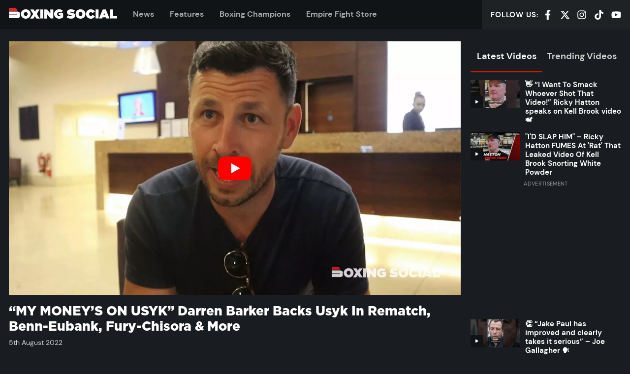

--- FILE ---
content_type: text/html; charset=UTF-8
request_url: https://boxing-social.com/videos/my-moneys-on-usyk-darren-barker-backs-usyk-in-rematch-benn-eubank-fury-chisora-more-3/
body_size: 34269
content:
<!doctype html>
<html lang="en-US" prefix="og: https://ogp.me/ns#" class="no-js">
<head><link rel="preload" href="https://boxing-social.com/app/themes/boxingsocial/build/fonts/Gotham-Black.ddff99.woff2" as="font" type="font/woff2" crossorigin><link rel="preload" href="https://boxing-social.com/app/themes/boxingsocial/build/js/app.11a56e.js" as="script"><script>var w3_googlefont=[];</script><script>var w3_lazy_load_by_px=200;var blank_image_webp_url = "https://boxing-social.com//app/uploads/blank.pngw3.webp";var google_fonts_delay_load = 100;var w3_upload_path="/app"; var w3_webp_path="/app/w3-webp";var w3_mousemoveloadimg = false;var w3_page_is_scrolled = false;var w3_lazy_load_js = 1;var w3_js_is_excluded = 1;var w3_excluded_js=0;class w3_loadscripts{constructor(e){this.triggerEvents=e,this.eventOptions={passive:!0},this.userEventListener=this.triggerListener.bind(this),this.lazy_trigger,this.style_load_fired,this.lazy_scripts_load_fired=0,this.scripts_load_fired=0,this.scripts_load_fire=0,this.excluded_js=w3_excluded_js,this.w3_lazy_load_js=w3_lazy_load_js,this.w3_fonts="undefined"!=typeof w3_googlefont?w3_googlefont:[],this.w3_styles=[],this.w3_scripts={normal:[],async:[],defer:[],lazy:[]},this.allJQueries=[]}user_events_add(e){this.triggerEvents.forEach(t=>window.addEventListener(t,e.userEventListener,e.eventOptions))}user_events_remove(e){this.triggerEvents.forEach(t=>window.removeEventListener(t,e.userEventListener,e.eventOptions))}triggerListener(){this.user_events_remove(this),this.lazy_scripts_load_fired=1,this.add_html_class("w3_user"),"loading"===document.readyState?document.addEventListener("DOMContentLoaded",this.load_resources.bind(this)):this.load_resources()}async load_style_resources(){!this.style_load_fired&&(this.style_load_fired=!0,this.register_styles(),document.getElementsByTagName("html")[0].setAttribute("data-css",this.w3_styles.length),document.getElementsByTagName("html")[0].setAttribute("data-css-loaded",0),this.preload_scripts(this.w3_styles),this.load_styles_preloaded())}async load_styles_preloaded(){setTimeout(function(e){1==document.getElementsByTagName("html")[0].getAttribute("css-preloaded")?e.load_styles(e.w3_styles):e.load_styles_preloaded()},200,this)}async load_resources(){!this.scripts_load_fired&&(this.load_style_resources(),this.scripts_load_fired=!0,this.hold_event_listeners(),this.exe_document_write(),this.register_scripts(),this.add_html_class("w3_start"),"function"==typeof w3_events_on_start_js&&w3_events_on_start_js(),this.preload_scripts(this.w3_scripts.normal),this.preload_scripts(this.w3_scripts.defer),this.preload_scripts(this.w3_scripts.async),await this.load_scripts(this.w3_scripts.normal),await this.load_scripts(this.w3_scripts.defer),await this.load_scripts(this.w3_scripts.async),await this.execute_domcontentloaded(),await this.execute_window_load(),window.dispatchEvent(new Event("w3-scripts-loaded")),this.add_html_class("w3_js"),"function"==typeof w3_events_on_end_js&&w3_events_on_end_js(),this.lazy_trigger=setInterval(this.w3_trigger_lazy_script,500,this))}async w3_trigger_lazy_script(e){e.lazy_scripts_load_fired&&(await e.load_scripts(e.w3_scripts.lazy),e.add_html_class("jsload"),clearInterval(e.lazy_trigger))}add_html_class(e){document.getElementsByTagName("html")[0].classList.add(e)}register_scripts(){document.querySelectorAll("script[type=lazyload_int]").forEach(e=>{e.hasAttribute("data-src")?e.hasAttribute("async")&&!1!==e.async?this.w3_scripts.async.push(e):e.hasAttribute("defer")&&!1!==e.defer||"module"===e.getAttribute("data-w3-type")?this.w3_scripts.defer.push(e):this.w3_scripts.normal.push(e):this.w3_scripts.normal.push(e)}),document.querySelectorAll("script[type=lazyload_ext]").forEach(e=>{this.w3_scripts.lazy.push(e)})}register_styles(){document.querySelectorAll("link[data-href]").forEach(e=>{this.w3_styles.push(e)})}async execute_script(e){return await this.repaint_frame(),new Promise(t=>{let s=document.createElement("script"),a;[...e.attributes].forEach(e=>{let t=e.nodeName;"type"!==t&&"data-src"!==t&&("data-w3-type"===t&&(t="type",a=e.nodeValue),s.setAttribute(t,e.nodeValue))}),e.hasAttribute("data-src")?(s.setAttribute("src",e.getAttribute("data-src")),s.addEventListener("load",t),s.addEventListener("error",t)):(s.text=e.text,t()),null!==e.parentNode&&e.parentNode.replaceChild(s,e)})}async execute_styles(e){var t;(t=e).href=t.getAttribute("data-href"),delete t.dataset.href}async load_scripts(e){let t=e.shift();return t?(await this.execute_script(t),this.load_scripts(e)):Promise.resolve()}async load_styles(e){let t=e.shift();return t?(this.execute_styles(t),this.load_styles(e)):"loaded"}async load_fonts(e){var t=document.createDocumentFragment();e.forEach(e=>{let s=document.createElement("link");s.href=e,s.rel="stylesheet",t.appendChild(s)}),setTimeout(function(){document.head.appendChild(t)},google_fonts_delay_load)}preload_scripts(e){var t=document.createDocumentFragment(),s=0,a=this;[...e].forEach(i=>{let r=i.getAttribute("data-src"),n=i.getAttribute("data-href");if(r){let d=document.createElement("link");d.href=r,d.rel="preload",d.as="script",t.appendChild(d)}else if(n){let l=document.createElement("link");l.href=n,l.rel="preload",l.as="style",s++,e.length==s&&(l.dataset.last=1),t.appendChild(l),l.onload=function(){fetch(this.href,{mode:"no-cors"}).then(e=>e.blob()).then(e=>{a.update_css_loader()}).catch(e=>{a.update_css_loader()})},l.onerror=function(){a.update_css_loader()}}}),document.head.appendChild(t)}update_css_loader(){document.getElementsByTagName("html")[0].setAttribute("data-css-loaded",parseInt(document.getElementsByTagName("html")[0].getAttribute("data-css-loaded"))+1),document.getElementsByTagName("html")[0].getAttribute("data-css")==document.getElementsByTagName("html")[0].getAttribute("data-css-loaded")&&document.getElementsByTagName("html")[0].setAttribute("css-preloaded",1)}hold_event_listeners(){let e={};function t(t,s){!function(t){function s(s){return e[t].eventsToRewrite.indexOf(s)>=0?"w3-"+s:s}e[t]||(e[t]={originalFunctions:{add:t.addEventListener,remove:t.removeEventListener},eventsToRewrite:[]},t.addEventListener=function(){arguments[0]=s(arguments[0]),e[t].originalFunctions.add.apply(t,arguments)},t.removeEventListener=function(){arguments[0]=s(arguments[0]),e[t].originalFunctions.remove.apply(t,arguments)})}(t),e[t].eventsToRewrite.push(s)}function s(e,t){let s=e[t];Object.defineProperty(e,t,{get:()=>s||function(){},set(a){e["w3"+t]=s=a}})}t(document,"DOMContentLoaded"),t(window,"DOMContentLoaded"),t(window,"load"),t(window,"pageshow"),t(document,"readystatechange"),s(document,"onreadystatechange"),s(window,"onload"),s(window,"onpageshow")}hold_jquery(e){let t=window.jQuery;Object.defineProperty(window,"jQuery",{get:()=>t,set(s){if(s&&s.fn&&!e.allJQueries.includes(s)){s.fn.ready=s.fn.init.prototype.ready=function(t){if(void 0!==t)return e.scripts_load_fired?e.domReadyFired?t.bind(document)(s):document.addEventListener("w3-DOMContentLoaded",()=>t.bind(document)(s)):t.bind(document)(s),s(document)};let a=s.fn.on;s.fn.on=s.fn.init.prototype.on=function(){if("ready"==arguments[0]){if(this[0]!==document)return a.apply(this,arguments),this;"string"!=typeof arguments[1]&&arguments[1].bind(document)(s)}if(this[0]===window){function e(e){return e.split(" ").map(e=>"load"===e||0===e.indexOf("load.")?"w3-jquery-load":e).join(" ")}"string"==typeof arguments[0]||arguments[0]instanceof String?arguments[0]=e(arguments[0]):"object"==typeof arguments[0]&&Object.keys(arguments[0]).forEach(t=>{Object.assign(arguments[0],{[e(t)]:arguments[0][t]})[t]})}return a.apply(this,arguments),this},e.allJQueries.push(s)}t=s}})}async execute_domcontentloaded(){this.domReadyFired=!0,await this.repaint_frame(),document.dispatchEvent(new Event("w3-DOMContentLoaded")),await this.repaint_frame(),window.dispatchEvent(new Event("w3-DOMContentLoaded")),await this.repaint_frame(),document.dispatchEvent(new Event("w3-readystatechange")),await this.repaint_frame(),document.w3onreadystatechange&&document.w3onreadystatechange()}async execute_window_load(){await this.repaint_frame(),setTimeout(function(){window.dispatchEvent(new Event("w3-load"))},100),await this.repaint_frame(),window.w3onload&&window.w3onload(),await this.repaint_frame(),this.allJQueries.forEach(e=>e(window).trigger("w3-jquery-load")),window.dispatchEvent(new Event("w3-pageshow")),await this.repaint_frame(),window.w3onpageshow&&window.w3onpageshow()}exe_document_write(){let e=new Map;document.write=document.writeln=function(t){let s=document.currentScript,a=document.createRange(),i=s.parentElement,r=e.get(s);void 0===r&&(r=s.nextSibling,e.set(s,r));let n=document.createDocumentFragment();a.setStart(n,0),n.appendChild(a.createContextualFragment(t)),i.insertBefore(n,r)}}async repaint_frame(){return new Promise(e=>requestAnimationFrame(e))}static execute(){let e=new w3_loadscripts(["keydown","mousemove","touchmove","touchstart","touchend","wheel"]);e.load_fonts(e.w3_fonts),e.user_events_add(e),e.excluded_js||e.hold_jquery(e),e.w3_lazy_load_js||e.triggerListener();let t=setInterval(function e(s){null!=document.body&&(document.body.getBoundingClientRect().top<-30&&s.triggerListener(),clearInterval(t))},500,e)}}w3_js_is_excluded?window.addEventListener("load",function(){setTimeout(function(){w3_loadscripts.execute()},500)}):setTimeout(function(){w3_loadscripts.execute()},50);</script>

    <meta charset="UTF-8">
    <meta http-equiv="X-UA-Compatible" content="IE=edge">
    <meta name="viewport" content="width=device-width, initial-scale=1.0">

                <link rel="preconnect" href="https://cdn1.boxing-social.com">
    <link rel="preconnect" href="https://www.googletagmanager.com">
    <link rel="preconnect" href="https://widgets.snack-projects.co.uk">
    <link rel="preconnect" href="https://cdn-header-bidding.snack-media.com">
    <link rel="preconnect" href="https://live.primis.tech">
    <link rel="preconnect" href="https://assets.revcontent.com">
    <link rel="preconnect" href="https://trends.revcontent.com">

    <link rel="preload" as="font" type="font/woff2" href="https://boxing-social.com/app/themes/boxingsocial/build/fonts/DMSans-Regular.dab1e5.woff2" crossorigin>
    <link rel="preload" as="font" type="font/woff2" href="https://boxing-social.com/app/themes/boxingsocial/build/fonts/DMSans-Medium.a779f2.woff2" crossorigin>
    <link rel="preload" as="font" type="font/woff2" href="https://boxing-social.com/app/themes/boxingsocial/build/fonts/DMSans-Bold.c6a533.woff2" crossorigin>
    <link rel="preload" as="font" type="font/woff2" href="https://boxing-social.com/app/themes/boxingsocial/build/fonts/Gotham-Black.ddff99.woff2" crossorigin>
    <link rel="preload" as="font" type="font/woff2" href="https://boxing-social.com/app/themes/boxingsocial/build/fonts/Bitter-Italic.94226d.woff2" crossorigin>

    
    <link rel="icon" href="https://boxing-social.com//app/themes/boxingsocial/resources/assets/favicon/favicon.ico" sizes="any">
<link rel="icon" type="image/svg+xml" href="https://boxing-social.com//app/themes/boxingsocial/resources/assets/favicon/favicon.svg" sizes="any">
<link rel="icon" type="image/png" sizes="32x32" href="https://boxing-social.com//app/themes/boxingsocial/resources/assets/favicon/favicon-32x32.png">
<link rel="icon" type="image/png" sizes="16x16" href="https://boxing-social.com//app/themes/boxingsocial/resources/assets/favicon/favicon-16x16.png">
<link rel="apple-touch-icon" sizes="180x180" href="https://boxing-social.com//app/themes/boxingsocial/resources/assets/favicon/apple-touch-icon.png">
<link rel="mask-icon" href="https://boxing-social.com//app/themes/boxingsocial/resources/assets/favicon/safari-pinned-tab.svg" color="#262626">
<link rel="manifest" href="https://boxing-social.com//app/themes/boxingsocial/resources/assets/favicon/site.webmanifest">
<meta name="apple-mobile-web-app-title" content="Boxing Social">
<meta name="application-name" content="Boxing Social">
<meta name="msapplication-TileColor" content="#262626">
<meta name="msapplication-config" content="https://boxing-social.com//app/themes/boxingsocial/resources/assets/favicon/browserconfig.xml">
<meta name="theme-color" content="#262626">
<meta name="twitter:widgets:theme" content="dark">
<meta name="twitter:widgets:border-color" content="#444444">

    
    <script type="lazyload_int" >(function(d){d.className=d.className.replace(/\bno-js\b/, 'js')})(document.documentElement)</script>
            <style>@font-face{font-display:swap;font-family:DM Sans;font-weight:400;src:url(/app/themes/boxingsocial/build/fonts/DMSans-Regular.dab1e5.woff2) format("woff2")}@font-face{font-display:swap;font-family:DM Sans;font-weight:500;src:url(/app/themes/boxingsocial/build/fonts/DMSans-Medium.a779f2.woff2) format("woff2")}@font-face{font-display:swap;font-family:DM Sans;font-weight:700;src:url(/app/themes/boxingsocial/build/fonts/DMSans-Bold.c6a533.woff2) format("woff2")}@font-face{font-display:swap;font-family:Bitter;font-weight:400;src:url(/app/themes/boxingsocial/build/fonts/Bitter-Italic.94226d.woff2) format("woff2")}@font-face{font-display:swap;font-family:Gotham;font-weight:800;src:url(/app/themes/boxingsocial/build/fonts/Gotham-Black.ddff99.woff2) format("woff2")}:root{--font-sans:"DM Sans",system-ui,-apple-system,Segoe UI,Roboto,Ubuntu,Cantarell,Noto Sans,sans-serif;--font-serif:"Bitter",serif;--font-mono:Monaco,Conolas,"Lucida Console",monospace;--base-font-family:var(--font-sans);--base-font-size:100%;--base-font-weight:400;--base-color:#d2d2d2;--base-line-height:1.5;--base-rhythm:calc(var(--base-line-height)*1rem);--brand-primary:#c61c04;--brand-secondary:#fff;--brand-dark:#111417;--brand-mid:#aaa;--brand-light:#ececec;--heading-font-family:var(--font-sans);--heading-font-weight:700;--container-width:1440px;--container-gutter:2.25rem;--grid-gutter:1.25rem;--btn-font-family:"Gotham";--btn-font-size:1rem;--btn-font-weight:700;--btn-height:2.75em;--btn-padding:1.125em;--btn-border-radius:0;--btn-default-bg:var(--brand-primary);--btn-default-color:#fff;--form-control-font-family:inherit;--form-control-height:2.75rem;--form-control-margin:.5rem;--form-control-padding:.75rem;--form-control-border-width:1px;--form-control-border-radius:0;--form-control-default-bg:#efefef;--form-control-default-color:#666;--form-control-default-border-color:#999;--form-control-default-border-color-active:#666;--rule-color:#6c6d6f;--rule-width:2px}html{-webkit-text-size-adjust:100%;line-height:1.15}body{margin:0}main{display:block}h1{font-size:2em;margin:.67em 0}hr{box-sizing:content-box;height:0;overflow:visible}pre{font-family:monospace,monospace;font-size:1em}a{background-color:transparent}abbr[title]{border-bottom:none;-webkit-text-decoration:underline;text-decoration:underline;-webkit-text-decoration:underline dotted;text-decoration:underline dotted}b,strong{font-weight:bolder}code,kbd,samp{font-family:monospace,monospace;font-size:1em}small{font-size:80%}sub,sup{font-size:75%;line-height:0;position:relative;vertical-align:baseline}sub{bottom:-.25em}sup{top:-.5em}img{border-style:none}button,input,optgroup,select,textarea{font-family:inherit;font-size:100%;line-height:1.15;margin:0}button,input{overflow:visible}button,select{text-transform:none}[type=button],[type=reset],[type=submit],button{-webkit-appearance:button}[type=button]::-moz-focus-inner,[type=reset]::-moz-focus-inner,[type=submit]::-moz-focus-inner,button::-moz-focus-inner{border-style:none;padding:0}[type=button]:-moz-focusring,[type=reset]:-moz-focusring,[type=submit]:-moz-focusring,button:-moz-focusring{outline:1px dotted ButtonText}fieldset{padding:.35em .75em .625em}legend{box-sizing:border-box;color:inherit;display:table;max-width:100%;padding:0;white-space:normal}progress{vertical-align:baseline}textarea{overflow:auto}[type=checkbox],[type=radio]{box-sizing:border-box;padding:0}[type=number]::-webkit-inner-spin-button,[type=number]::-webkit-outer-spin-button{height:auto}[type=search]{-webkit-appearance:textfield;outline-offset:-2px}[type=search]::-webkit-search-decoration{-webkit-appearance:none}::-webkit-file-upload-button{-webkit-appearance:button;font:inherit}details{display:block}summary{display:list-item}[hidden],template{display:none}a,button,details,input,select,textarea{touch-action:manipulation}table{border-collapse:collapse;border-spacing:0;width:100%}fieldset{border-style:solid;border-width:1px;margin:0}textarea{resize:vertical}img,svg{max-width:100%;vertical-align:middle}ol,ul{list-style:none;margin:0;padding-left:0}html{-webkit-font-smoothing:antialiased;-moz-osx-font-smoothing:grayscale;background-color:#191c20;color:#d2d2d2;font:400 100%/1.5 DM Sans,system-ui,-apple-system,Segoe UI,Roboto,Ubuntu,Cantarell,Noto Sans,sans-serif}::-moz-selection{background-color:#c61c04;color:#fff}::selection{background-color:#c61c04;color:#fff}a{-webkit-text-decoration-skip:ink;text-decoration-width:2px;color:currentcolor;-webkit-text-decoration:underline;text-decoration:underline;text-decoration-color:#c61c04;text-decoration-skip-ink:auto}a:hover{text-decoration-color:currentcolor}h1,h2,h3,h4,h5,h6{color:#fff;font-family:DM Sans,system-ui,-apple-system,Segoe UI,Roboto,Ubuntu,Cantarell,Noto Sans,sans-serif;font-weight:700;line-height:1.3;margin-bottom:1.5rem;margin-top:0}.hd-branded{font-family:Gotham;font-weight:800}.hd-xl{font-size:calc(1rem + 2.5vw);font-weight:600;line-height:1.2}@media (max-width:639.98px){.hd-xl{font-size:1.75rem}}@media (min-width:1600.02px){.hd-xl{font-size:3.5rem}}.hd-lg{font-size:2rem;font-size:max(1.5rem,min(7vw,2rem));font-weight:600;line-height:1.2}.hd-md{font-size:1.25rem}.hd-bd{font-size:1rem}.hd-sm{font-size:.85rem}.hd-xs{font-size:.75rem}.lead{font-size:2rem}.muted{color:#aaa}.shout{letter-spacing:.03em;text-transform:uppercase}.small{font-size:.875em}.byline{font-size:.875rem;margin:.5rem 0 .75rem}.byline a{color:#fff;font-weight:500;-webkit-text-decoration:none;text-decoration:none}.byline a:hover{color:#c61c04;-webkit-text-decoration:underline;text-decoration:underline}p{margin-bottom:1.5rem;margin-top:0}html{box-sizing:border-box}*,:after,:before{box-sizing:inherit}body{display:flex;flex-direction:column;min-height:100vh;overflow-x:hidden}.site-footer{margin-top:auto}.main-content>article:first-of-type,.main-content>section:first-of-type{margin-top:1.5rem}.container{margin-left:auto;margin-right:auto;max-width:1440px;padding:0 1.125rem}@media (max-width:639.98px){.container{padding:0 8px}}.container--md{max-width:1152px}.container--sm{max-width:864px}.container--fluid{max-width:none}.is-contained{margin:auto;max-width:1440px}.fg-brand-primary{color:#c61c04!important}.fg-brand-secondary{color:#fff!important}.fg-brand-light{color:#ececec!important}.fg-brand-dark{color:#111417!important}.fg-brand-white{color:#fff!important}.fg-brand-black{color:#000!important}.bg-brand-primary{background-color:#b21904!important}.bg-brand-secondary{background-color:#fff!important}.bg-brand-light{background-color:#ececec!important}.bg-brand-dark{background-color:#111417!important}.bg-brand-white{background-color:#fff!important}.bg-brand-black{background-color:#000!important}.bg-brand-twitch{background-color:#9146ff!important}.bg-brand-facebook{background-color:#1877f2!important}.bg-brand-twitter{background-color:#1da1f2!important}.bg-brand-whatsapp{background-color:#25d366!important}.center-block{margin-left:auto;margin-right:auto}.align-center{text-align:center!important}.align-left{text-align:left!important}.align-right{text-align:right!important}.no-margin{margin:0!important}.no-padding{padding:0!important}.no-border{border:0!important}.width-cap{margin-left:auto;margin-right:auto;max-width:70ch}.hidden{display:none}.visually-hidden{clip:rect(0,0,0,0);border:0;height:1px;margin:-1px;overflow:hidden;padding:0;position:absolute;width:1px}.skip-link{background-color:#c61c04;color:#fff;display:block;outline:0;padding:1em;text-align:center}.skip-link:not(:focus){clip:rect(0,0,0,0);border:0;height:1px;margin:-1px;overflow:hidden;padding:0;position:absolute;width:1px}.scrollable{-webkit-overflow-scrolling:touch;overflow-x:auto}.live-badge{align-items:center;background-color:#c61c04;color:#fff;display:inline-flex;font-weight:600;letter-spacing:.1em;padding:.25em .5em;text-transform:uppercase}.live-badge:after{-webkit-animation:fadeOut 1s infinite alternate;animation:fadeOut 1s infinite alternate;background-color:currentcolor;border-radius:50%;content:"";height:.25em;margin-left:.5em;margin-right:.125em;width:.25em}@-webkit-keyframes fadeOut{to{opacity:0}}@keyframes fadeOut{to{opacity:0}}.btn{align-items:center;background-color:#c61c04;border:0;border-radius:0;color:#fff;cursor:pointer;display:inline-flex;font-family:Gotham;font-size:1rem;font-weight:700;height:2.75em;justify-content:center;line-height:1;min-width:100px;padding:0 1.125em;text-align:center;-webkit-text-decoration:none;text-decoration:none;vertical-align:middle;white-space:nowrap}.btn:focus,.btn:hover{outline:2px solid #fff}.btn__icon{fill:currentcolor;flex-shrink:0;height:1.125em;margin-left:.4em}.btn__icon.btn__icon--left{margin-left:0;margin-right:.4em}.btn--lg{font-size:1.25rem}.btn--sm{font-size:.875rem}.btn--block{max-width:400px;width:100%}.btn--ghost{background-color:transparent;border:2px solid;color:inherit}.btn--ghost:hover{color:#fff;outline:0}.btn--soft{border-radius:.2em}.btn--icon{background:transparent;padding:0 .5rem}.btn--icon>svg{fill:currentcolor;height:1.25rem;width:1.25rem}.btn--icon-lg>svg{height:1.75rem;width:1.75rem}.btn-group{grid-gap:1em;display:grid;gap:1em;grid-template-columns:repeat(auto-fill,minmax(min(100%,max(22ch,100%/3)),1fr))}.card{position:relative}.card:focus-within a{outline:0;-webkit-text-decoration:underline;text-decoration:underline}.card:hover a{outline:0;-webkit-text-decoration:underline;text-decoration:underline}.card:focus-within .card__media img{opacity:1}.card:hover .card__media img{opacity:1}.card:focus-within .card__media-hover{opacity:1}.card:hover .card__media-hover{opacity:1}.card:focus-within .card__media-icon{background-color:#fff}.card:hover .card__media-icon{background-color:#fff}.card:focus-within .card__media-icon svg{fill:#111417}.card:hover .card__media-icon svg{fill:#111417}.card__media{background:#111417 url("data:image/svg+xml;charset=utf-8,%3Csvg xmlns='http://www.w3.org/2000/svg' xml:space='preserve' width='415.7' height='388.2'%3E%3Cpath fill='%23262626' d='M415.7 220.9v83.4h-.2c-.7 46.4-38.5 83.8-85 83.8H14.4c-7.8 0-14.2-6.3-14.2-14.2V290c0-7.8 6.4-14.2 14.2-14.2H293c6.9 0 12.5-5.6 12.5-12.5s-5.6-12.5-12.5-12.5H14.5c-7.8 0-14.2-6.3-14.2-14.2v-83.9c0-7.8 6.3-14.2 14.2-14.2h319c45.4.2 82.2 37 82.2 82.4zM304.4 113.4H14.2C6.3 113.4 0 107 0 99.2v-85C0 6.3 6.3 0 14.2 0h204.5c47.4 0 85.8 38.4 85.8 85.8v27.6z'/%3E%3C/svg%3E") no-repeat 50% 50%;background-size:auto 35%;margin-bottom:.5rem;position:relative}.card__media img{opacity:.95}.card__media-hover{align-items:center;background-color:rgba(0,0,0,.3);display:flex;height:100%;justify-content:center;left:0;opacity:0;pointer-events:none;position:absolute;top:0;width:100%;z-index:3}.card__media-hover>svg{fill:#fff;max-width:80px;width:30%}.card__media-icon{background-color:#111417;bottom:0;left:0;max-width:60px;position:absolute;width:25%}.card__media-icon:before{content:"";display:block;padding-bottom:100%}.card__media-icon>svg{fill:#fff;left:50%;position:absolute;top:50%;-webkit-transform:translate(-50%,-50%);transform:translate(-50%,-50%);width:25%}.card__body{font-size:.875rem}.card__body>:last-child{margin-bottom:0}.card__title{font-size:1.125rem;line-height:1.2;margin-bottom:.25rem;max-width:50ch}@media (max-width:399.98px){.card__title{font-size:1rem}}.card__title a{color:currentcolor;-webkit-text-decoration:none;text-decoration:none}.card__title a:after{content:"";height:100%;left:0;position:absolute;top:0;width:100%;z-index:3}.card__title span{font-size:.875em}.card__meta{color:#aaa;font-size:.75rem;font-weight:400;opacity:.8}.card--horizontal{align-items:flex-start;display:flex}.card--horizontal .card__media{flex:0 0 33%;margin-bottom:0;max-width:200px}.card--horizontal .card__body{align-items:flex-start;display:flex;flex-direction:column;flex-grow:1;padding-left:.625rem;padding-top:0}@media (max-width:700px){.card--horizontal .card__body{order:-1;padding-left:0;padding-right:.625rem}}.card--horizontal .card__title{line-height:1.25}.card--horizontal .card__meta{margin-top:auto}.card--featured .card__title{font-size:1.45rem}@media (min-width:700px){.card--featured .card__title{font-size:1.75rem}}.card--bg-dark{background-color:#111417}.card--bg-dark .card__body{padding:3%}@media (min-width:768px){.card--bg-dark .card__body{padding:1.25rem}}.card-grid{grid-gap:.83333rem;display:grid;gap:.83333rem;margin-bottom:1rem;margin-top:1rem}@media (min-width:600px){.card-grid{gap:1.25rem;grid-template-columns:repeat(2,1fr)}}@media (min-width:1000px){.card-grid{grid-template-columns:repeat(4,1fr)}}.card-stack__item:not(:first-child){margin-top:1rem}.card-stack--separated{margin-top:-1rem}.card-stack--separated .card-stack__item{padding:1rem 0}.card-stack--separated .card-stack__item:not(:first-child){border-top:1px solid hsla(0,0%,100%,.1);margin-top:0}.card-stack--separated .card-stack__item:last-child{padding-bottom:0}.event-card{background-color:#111417;margin:1.5rem 0;position:relative}.event-card:focus-within{box-shadow:0 0 2.5px rgba(198,28,4,.065),0 0 8.5px rgba(198,28,4,.095),0 0 38px rgba(198,28,4,.16);outline:1px solid rgba(198,28,4,.1)}.event-card:hover{box-shadow:0 0 2.5px rgba(198,28,4,.065),0 0 8.5px rgba(198,28,4,.095),0 0 38px rgba(198,28,4,.16);outline:1px solid rgba(198,28,4,.1)}@media (min-width:768px){.event-card{display:grid;grid-template-columns:56.25% 1fr}}@media (min-width:900px){.event-card{grid-template-columns:480px 1fr}}.event-card__body{padding:1rem}.event-card__body a.btn{position:relative;z-index:3}@media (max-width:767.98px){.event-card__body{text-wrap:balance;text-align:center}.event-card__body .btn-group{align-content:center;justify-content:center;place-content:center}}@media (min-width:900px){.event-card__body{padding-left:1.5rem;padding-right:1.5rem}}.event-card__title{font-size:1.25rem;font-weight:700;letter-spacing:.02em;margin-bottom:.5rem;text-transform:uppercase}.event-card__title a{-webkit-text-decoration:none;text-decoration:none}.event-card__title a:after{bottom:0;content:"";left:0;position:absolute;right:0;top:0;z-index:2}.event-card__meta{font-size:.875rem;letter-spacing:.04em;text-transform:uppercase}.event-card__meta:after{background-color:#c61c04;content:"";display:block;height:3px;margin-top:.5em;width:2ch}@media (max-width:767.98px){.event-card__meta:after{margin-left:auto;margin-right:auto}}.responsive-media{overflow:hidden;position:relative}.responsive-media:before{content:"";display:block;padding-bottom:56.25%}.responsive-media>*{height:100%;left:0;position:absolute;top:0;width:100%}.responsive-media>img{-o-object-fit:cover;object-fit:cover}.responsive-media--4x3:before{padding-bottom:75%}.responsive-media--1x1:before{padding-bottom:100%}.rule{border-width:0;border-bottom:2px solid #6c6d6f;margin:1.5rem auto}.social-list{align-items:center;display:flex;line-height:1}.social-list__item{flex-shrink:0}.social-list__item:not(:first-child){margin-left:1em}.social-list__item a,.social-list__item span{color:#fff;cursor:pointer}.social-list__item a:focus-within{color:#c61c04}.social-list__item span:focus-within{color:#c61c04}.social-list__item a:hover,.social-list__item span:hover{color:#c61c04}.social-list__item svg{height:1.25rem;width:1.25rem}.social-list--spaced{justify-content:space-between}.social-list--spaced .social-list__item{margin:0}.social-list--center{justify-content:center}.social-wrapper{background-color:#111417;margin:2rem 0;padding:2rem}.social-wrapper a{color:#aaa}.social-wrapper a:hover{color:#c61c04}.share{margin:1rem 0}.share__title{font-size:.825rem;font-weight:500;letter-spacing:.05em;margin-bottom:.5rem;text-transform:uppercase}.share-list{display:flex}@media (max-width:499.98px){.share-list__item{flex-grow:1}.share-list__item:nth-child(3){display:none}}.share-list__item:not(:first-child){margin-left:.75rem}.share-list__item .btn{width:100%}.share-list__item svg{height:1.125em;width:1.125em}.section{margin:3rem 0}@media (max-height:699.98px){.section{margin:6vh 0}}.section__cta{margin-top:2rem;text-align:center}@media (min-width:600px){.section__cta{display:none}}.section--padded{margin:0}.section--padded>:first-child{padding-bottom:3rem;padding-top:3rem}@media (max-height:699.98px){.section--padded>:first-child{padding-bottom:6vh;padding-top:6vh}}.section-hd{align-items:baseline;display:flex;margin-bottom:1rem}.section-hd__title{color:#fff;font-size:1.25rem;font-weight:700;letter-spacing:.03em;line-height:1;margin:0;-webkit-text-decoration:none;text-decoration:none;text-transform:uppercase}@media (max-width:419.98px){.section-hd__title{font-size:1.125rem}}.section-hd__title:after{background-color:#c61c04;content:"";display:block;height:3px;margin-top:.5em;width:2ch}.section-hd__cta{align-items:center;color:#aaa;display:flex;font-size:1.25rem;font-weight:600;letter-spacing:.03em;margin-left:1.5rem;-webkit-text-decoration:none;text-decoration:none;text-transform:uppercase}.section-hd__cta:after{border-bottom:.33em solid transparent;border-left:.33em solid;border-top:.33em solid transparent;content:"";margin-left:.33em}.section-hd__cta:hover{color:#c61c04}@media (max-width:599.98px){.section-hd__cta{display:none}}.bg-brand-primary .section-hd__title:after{background-color:#fff}.bg-brand-primary .section-hd__cta{color:#111417}.bg-brand-primary .section-hd__cta:hover{color:#fff}.video-player{position:relative}.video-player:before{background:#000;content:"";display:block;padding-bottom:56.25%}.video-player__embed{bottom:0;left:0;position:absolute;right:0;top:0}@media (max-width:959.98px){.video-player--mini .video-player__embed{bottom:auto;left:0;position:fixed;right:auto;top:0;width:100vw;z-index:9}}@media (min-width:860px){.video-player--mini .video-player__embed{top:60px}}@media (min-width:960px){.video-player--mini .video-player__embed{top:0}}.cta{align-items:center;display:inline-flex;font-size:.825em;font-weight:700;letter-spacing:.03em;-webkit-text-decoration:none;text-decoration:none;text-transform:uppercase}.cta:after{border-bottom:.33em solid transparent;border-left:.33em solid;border-top:.33em solid transparent;content:"";margin-left:.66em}.cta:hover{color:#fff}.cta--lg{font-size:1.25rem}.cta--left:after{display:none}.cta--left:before{border-bottom:.33em solid transparent;border-right:.33em solid;border-top:.33em solid transparent;content:"";margin-left:0;margin-right:.33em}.pager{display:flex;flex-wrap:wrap;justify-content:space-around;margin-top:1.75rem}.pager>*{flex:1 0 auto;padding:.25rem 1rem;text-align:center}.related-stories{border-bottom:1px solid hsla(0,0%,100%,.15);border-top:1px solid hsla(0,0%,100%,.15);font-size:1.125em;line-height:1.4;margin:1rem 0;padding:1rem 0}@media (min-width:700px){.related-stories{padding-left:.5rem;padding-right:.5rem}}@media (min-width:800px){.related-stories{margin-bottom:1.5rem;margin-top:1.5rem}}.related-stories__link{color:#fff}.related-stories__link a{background:none!important;font-weight:500;outline:0!important}.related-stories__link a:hover{-webkit-text-decoration:underline;text-decoration:underline}.related-stories__link:before{color:#c61c04;content:"Also:";display:inline-block;font-weight:700;margin-right:.25em;text-transform:uppercase}.tabbed-content__menu{background-color:#191c20;display:flex;line-height:3.75rem;margin-bottom:1rem;white-space:nowrap}@media (max-width:599.98px){.tabbed-content__menu{line-height:2.8125rem;margin-left:-1.125rem;margin-right:-1.125rem}@media (max-width:639.98px){.tabbed-content__menu{margin-left:-8px;margin-right:-8px}}}.tabbed-content__menu>a{border-bottom:3px solid transparent;font-size:1.125rem;font-weight:600;padding:0 .5em;text-align:center;-webkit-text-decoration:none;text-decoration:none}@media (max-width:599.98px){.tabbed-content__menu>a{flex-grow:1;font-size:1rem}}.tabbed-content__menu>a:focus-within{border-color:#c61c04;color:#fff}.tabbed-content__menu>a.is-active,.tabbed-content__menu>a:hover{border-color:#c61c04;color:#fff}.bio{display:flex;flex-wrap:wrap}.bio+.bio{margin-top:3rem}.bio__image{flex-basis:200px;margin-bottom:.625rem;padding-right:1.25rem}.bio__image img{border-radius:50%}.bio__body{flex:1 1 400px}.panel{background-color:#26282b;border-left:3px solid #c61c04;margin:2rem 0;padding:1.5rem 4%}.panel blockquote:not(.twitter-tweet):not(.twitter-tweet-lazy):not(.tiktok-embed):not(.instagram-media):not([cite*="facebook.com"]){border-left:0!important;padding-left:0!important;padding-top:0!important}.panel blockquote:not(.twitter-tweet):not(.twitter-tweet-lazy):not(.tiktok-embed):not(.instagram-media):not([cite*="facebook.com"]):before{background:url("data:image/svg+xml;charset=utf-8,%3Csvg xmlns='http://www.w3.org/2000/svg' viewBox='0 0 29 24'%3E%3Cpath fill='%23c61c04' d='M29 24V12h-8c0-4.4 3.6-8 8-8V0c-6.6 0-12 5.4-12 12v12h12zm-17 0V12H4c0-4.4 3.6-8 8-8V0C5.4 0 0 5.4 0 12v12h12z'/%3E%3C/svg%3E") no-repeat 50% 50%;background-size:contain;content:"";display:block;height:32px;margin-bottom:1rem;width:32px}.panel--alert{background-color:#c61c04;border-left-color:#fff;color:#fff}.panel--alert blockquote:not(.twitter-tweet):not(.twitter-tweet-lazy):not(.tiktok-embed):not(.instagram-media):not([cite*="facebook.com"]):before{background-image:url("data:image/svg+xml;charset=utf-8,%3Csvg xmlns='http://www.w3.org/2000/svg' viewBox='0 0 29 24'%3E%3Cpath fill='%23111417' d='M29 24V12h-8c0-4.4 3.6-8 8-8V0c-6.6 0-12 5.4-12 12v12h12zm-17 0V12H4c0-4.4 3.6-8 8-8V0C5.4 0 0 5.4 0 12v12h12z'/%3E%3C/svg%3E")}.toast{align-items:center;background-color:#c61c04;border-radius:4px;box-shadow:0 1.4px 3.6px rgba(0,0,0,.049),0 3.9px 10px rgba(0,0,0,.07),0 9.3px 24.1px rgba(0,0,0,.091),0 31px 80px rgba(0,0,0,.14);color:#fff;display:flex;font-weight:600;height:50px;justify-content:center;left:50%;letter-spacing:.0125em;margin-left:-90px;position:fixed;top:40px;-webkit-transform:translateY(-120px);transform:translateY(-120px);transition:-webkit-transform .4s cubic-bezier(.68,-.6,.32,1.6);transition:transform .4s cubic-bezier(.68,-.6,.32,1.6);transition:transform .4s cubic-bezier(.68,-.6,.32,1.6),-webkit-transform .4s cubic-bezier(.68,-.6,.32,1.6);width:180px;z-index:8}@media (min-width:700px){.toast{top:80px;-webkit-transform:translateY(-150px);transform:translateY(-150px)}}.toast svg{fill:currentcolor;margin-right:.75rem}.scorecard-table{font-weight:500;margin:2rem 0;text-align:center}.scorecard-table td,.scorecard-table th{border:1px solid #555;padding:1em}.scorecard-table th[scope=col]{font-weight:400;text-transform:uppercase}.scorecard-table th[scope=col]:not(:last-child){color:#aaa}.scorecard-table th[scope=row]{font-weight:700;text-transform:uppercase}@media (min-width:900px){.scorecard-table th[scope=row]{text-align:left}}.scorecard-table tr>:last-child{background-color:#111417;border-color:#ccc;font-weight:700}.scorecard-table td:first-child{border-left-color:transparent;border-top-color:transparent}.scorecard-table .round-win{background-color:hsla(0,0%,100%,.05)!important}.scorecard-table .total-win{color:#c61c04!important}@media (min-width:900px){.scorecard-table tr>:nth-last-child(2){border-right:#fff}}@media (max-width:899.98px){.scorecard-table tbody{display:flex}.scorecard-table tr{display:flex;flex-direction:column}.scorecard-table tr:first-child{flex-basis:10%}.scorecard-table tr:not(:first-child){flex-basis:40%}}.next-up{background-color:#c61c04;color:#fff;left:0;position:fixed!important;top:0;-webkit-transform:translateY(-120%);transform:translateY(-120%);transition:-webkit-transform .3s cubic-bezier(.33,1,.68,1);transition:transform .3s cubic-bezier(.33,1,.68,1);transition:transform .3s cubic-bezier(.33,1,.68,1),-webkit-transform .3s cubic-bezier(.33,1,.68,1);width:100%;z-index:6!important}@media (min-width:700px){.next-up{top:60px}}.next-up:after{border-bottom:8px solid transparent;border-left:8px solid;border-top:8px solid transparent;content:"";position:absolute;right:15px;top:50%;-webkit-transform:translateY(-50%);transform:translateY(-50%)}.next-up>a{display:block;font-weight:600;line-height:1.3;min-height:50px;padding:.5em 35px .5em .5em}.next-up>a:before{color:#111417;content:"Trending:";letter-spacing:.02em;margin-right:.25em;-webkit-text-decoration:underline;text-decoration:underline;text-transform:uppercase}.site-header-container{background-color:#111417;color:#fff;transition:-webkit-transform .3s ease-out;transition:transform .3s ease-out;transition:transform .3s ease-out,-webkit-transform .3s ease-out;width:100%;z-index:7}.site-header{align-items:center;color:#aaa;display:flex;padding:0 1.125rem}@media (max-width:639.98px){.site-header{padding:0 8px}}.site-header a{color:#fff;-webkit-text-decoration:none;text-decoration:none}.site-header .btn:focus,.site-header .btn:hover{color:#c61c04;outline:0}.site-header .highlight{align-items:center;display:flex}.site-header .highlight a{background-color:#5e1ba8;border:0;border-radius:100px;color:#fff;line-height:1.5;padding-left:.5em;padding-right:.5em}.site-header .highlight a:focus-within{-webkit-text-decoration:underline;text-decoration:underline}.site-header .highlight a:hover{-webkit-text-decoration:underline;text-decoration:underline}@media (min-width:860px){.site-header .highlight a{line-height:2;padding-left:1em;padding-right:1em}}.site-header__brand-link{flex:0 0 220px;height:22px}.site-header__brand-link>svg{display:block}.site-header__menu{display:flex}.site-header__menu>*{flex-grow:1}.site-header__social-links{align-items:center;background-color:hsla(0,0%,100%,.06);color:#fff;display:flex;font-size:.925rem;font-weight:600;height:100%;letter-spacing:.06em;margin-left:-1.125rem;margin-right:-1.125rem;padding:0 1.125rem;text-transform:uppercase;white-space:nowrap}@media (max-width:639.98px){.site-header__social-links{margin-left:-8px;margin-right:-8px;padding:0 8px}}@media (max-width:1089.98px){.site-header__social-links{display:none}}.site-header__social-links a:focus-within{color:#c61c04}.site-header__social-links a:hover{color:#c61c04}.site-header__social-links>span{margin-right:.5rem}@media (max-width:1189.98px){.site-header__social-links>span{display:none}}@media (max-width:579.98px){.site-header__nav-item a>span{clip:rect(0,0,0,0);border:0;height:1px;margin:-1px;overflow:hidden;padding:0;position:absolute;width:1px}}@media (max-width:859.98px){.site-header{align-items:flex-start;flex-wrap:wrap;height:76px;justify-content:space-between}.site-header__brand-link{margin:8px auto}.site-header__menu{align-self:flex-end;margin-left:-1.125rem;margin-right:-1.125rem;position:relative;width:100vw}@media (max-width:639.98px){.site-header__menu{margin-left:-8px;margin-right:-8px}}.site-header__nav{display:flex}.site-header__nav-item{flex:1}.site-header__nav-item>a{border-bottom:2px solid transparent;color:#aaa;display:block;font-size:.9375rem;font-weight:600;letter-spacing:.03em;line-height:2rem;padding:0 .75em;text-align:center;white-space:nowrap}@media (max-width:350px){.site-header__nav-item>a{font-size:.875rem}}@media (max-width:420px){.site-header__nav-item>a{padding:0 .25em}}.site-header__nav-item:focus-within>a{border-color:#c61c04;outline:0}.site-header__nav-item.current-menu-item>a,.site-header__nav-item.current-menu-parent>a{border-color:#c61c04;outline:0}}@media (min-width:860px){body{padding-top:60px}.site-header-container{display:flex;height:60px;justify-content:flex-end;left:0;position:fixed;top:0;width:100%}.site-header{max-width:calc(720px + 50%);width:100%}.site-header__brand-link{position:relative;top:-.2em}.site-header__menu{margin-left:1rem;margin-right:auto}.site-header__nav{display:flex}.site-header__nav-item>a{border-bottom:3px solid transparent;color:#aaa;display:block;font-size:1rem;font-weight:600;line-height:3.5625rem;padding:0 .75rem;white-space:nowrap}@media (min-width:960px){.site-header__nav-item>a{padding:0 1rem}}.site-header__nav-item:focus-within>a{border-color:#c61c04;color:#fff;outline:0}.site-header__nav-item.current-menu-item>a,.site-header__nav-item.current-menu-parent>a,.site-header__nav-item:hover>a{border-color:#c61c04;color:#fff;outline:0}}.site-header--up{-webkit-transform:translateY(-100%);transform:translateY(-100%)}@media (min-width:600.02px){.admin-bar .site-header-container{top:46px}}@media (min-width:782.02px){.admin-bar .site-header-container{top:32px}}.site-footer{background-color:#0d0f11;color:#aaa;padding-bottom:80px;padding-top:3rem}@media (min-width:768px){.site-footer{padding-bottom:120px}}.site-footer a{-webkit-text-decoration:none;text-decoration:none}.site-footer a:hover{color:#fff;-webkit-text-decoration:underline;text-decoration:underline}.site-footer .social-list{margin-top:.75rem}.site-footer .social-list a:hover{color:#c61c04}.site-footer .social-list svg{height:1.5rem;width:1.5rem}.site-footer__grid{display:flex;flex-wrap:wrap;margin-left:-.625rem;margin-right:-.625rem}@media (max-width:479.98px){.site-footer__grid{margin-left:-8px;margin-right:-8px}}.site-footer__grid-item{flex:0 1 250px;padding-left:.625rem;padding-right:.625rem}@media (max-width:479.98px){.site-footer__grid-item{padding-left:8px;padding-right:8px}}@media (max-width:1059.98px){.site-footer__grid-item{flex:1 1 200px}.site-footer__grid-item:not(:first-child){margin-bottom:2rem}.site-footer__grid-item:first-child{flex-basis:100%}}@media (min-width:380.02px) and (max-width:619.98px){.site-footer__grid-item:nth-child(2),.site-footer__grid-item:nth-child(3){flex-basis:150px}}@media (min-width:1100.02px){.site-footer__grid-item:first-child{flex-basis:30%}}.site-footer__title{margin-bottom:.5rem}.site-footer__brand>svg{display:block;margin-bottom:1rem;width:220px}.site-footer__brand a{-webkit-text-decoration:underline;text-decoration:underline}.site-footer__sponsors{margin:2rem 0}.site-footer__sponsors>a,.site-footer__sponsors>img{display:inline-block;opacity:.8;vertical-align:top}.site-footer__sponsors>a:not(:last-child),.site-footer__sponsors>img:not(:last-child){margin-bottom:1rem;margin-right:1rem}.site-footer__menu{line-height:1.7}.sidebar-layout__sidebar{margin-top:1.25rem}@media (min-width:960px){.sidebar-layout{grid-gap:1.25rem;display:grid;gap:1.25rem;grid-template:"body sidebar" 1fr/3fr minmax(300px,1fr)}.sidebar-layout__body{grid-area:body}.sidebar-layout__sidebar{grid-area:sidebar;margin-top:0}.sidebar-layout__body{-ms-grid-column:1;-ms-grid-row:1}.sidebar-layout__sidebar{-ms-grid-column:3;-ms-grid-row:1}}.sidebar>*{margin-top:0}.sidebar>:not(:first-child){margin-top:2rem}.sidebar__sticky{position:-webkit-sticky;position:sticky;top:100px}.feature-grid{grid-gap:.83333rem;display:grid;gap:.83333rem;margin-bottom:1rem}@media (min-width:1000px){.feature-grid{gap:1.25rem}}@media (min-width:680px){.feature-grid{grid-template-columns:repeat(3,1fr)}.feature-grid>:first-child{grid-column:1/3;grid-row:1/3}.feature-grid>:nth-child(n+4){grid-column:1/4}}@media (min-width:1000px){.feature-grid--lg{gap:1.25rem;grid-template-columns:repeat(5,1fr)}.feature-grid--lg>:first-child{grid-column:1/3;grid-row:1/3}.feature-grid--lg>:nth-child(n+4){grid-column:auto}.feature-grid--right>:first-child{grid-column:4/6;grid-row:1/3}}.article{margin:1rem auto 3rem;max-width:1440px;padding:0 1.125rem}@media (max-width:639.98px){.article{padding:0 8px}}.article__title{margin:0 0 .125em;max-width:30ch}.article__featured-media{background:#111417 url("data:image/svg+xml;charset=utf-8,%3Csvg xmlns='http://www.w3.org/2000/svg' xml:space='preserve' width='415.7' height='388.2'%3E%3Cpath fill='%23262626' d='M415.7 220.9v83.4h-.2c-.7 46.4-38.5 83.8-85 83.8H14.4c-7.8 0-14.2-6.3-14.2-14.2V290c0-7.8 6.4-14.2 14.2-14.2H293c6.9 0 12.5-5.6 12.5-12.5s-5.6-12.5-12.5-12.5H14.5c-7.8 0-14.2-6.3-14.2-14.2v-83.9c0-7.8 6.3-14.2 14.2-14.2h319c45.4.2 82.2 37 82.2 82.4zM304.4 113.4H14.2C6.3 113.4 0 107 0 99.2v-85C0 6.3 6.3 0 14.2 0h204.5c47.4 0 85.8 38.4 85.8 85.8v27.6z'/%3E%3C/svg%3E") no-repeat 50% 50%;background-size:3.75rem 3.75rem;margin:1.5rem 0}.article__content{line-height:1.5;margin:1.5rem auto 3rem;max-width:75ch}@media (min-width:500px){.article__content{padding:0 2.5%}}.article__content .editor-content{margin-bottom:2rem}.article__content .editor-content>p:first-child{font-weight:700}@media (max-width:959.98px){.article__sidebar{margin-top:2rem}.article__featured-media{margin-left:-1.125rem;margin-right:-1.125rem}@media (max-width:639.98px){.article__featured-media{margin-left:-8px;margin-right:-8px}}}@media (min-width:960px){.article__content{padding:0}}.infinite-articles{display:flex;flex-direction:column}.infinite-articles .article{margin-bottom:0;margin-top:0}.video{margin-left:auto;margin-right:auto;margin-top:0;max-width:1440px;padding:0 1.125rem}@media (max-width:639.98px){.video{padding:0 8px}}@media (min-width:960px){.video{margin-top:1rem}}.video .sidebar .card__title{font-size:.935rem}.video .sidebar .tabbed-content__menu{position:-webkit-sticky;position:sticky;top:calc(40px + 56.25vw);z-index:5}@media (min-width:700px){.video .sidebar .tabbed-content__menu{top:calc(60px + 56.25vw)}}@media (min-width:960px){.video .sidebar .tabbed-content__menu{top:60px}}.video .sidebar .tabbed-content__menu>a{flex:1}@media (min-width:960px){.video__content{position:-webkit-sticky;position:sticky;top:60px}}.video__content .video__title,.video__content p:not(.does-not-exist){max-width:900px}.video__content .share{margin-bottom:0;margin-top:1rem}@media (max-width:959.98px){.video__media{margin-left:-1.125rem;margin-right:-1.125rem}@media (max-width:639.98px){.video__media{margin-left:-8px;margin-right:-8px}}}.video__title{font-size:calc(1.25rem + .5vw);margin-bottom:.25rem;margin-top:1rem}@media (max-width:399.98px){.video__title{font-size:1.25rem}}.fight{margin-bottom:3rem}.fight__header{display:flex;flex-direction:column;height:90vh;max-height:600px;padding-bottom:1em;position:relative}@media (max-width:720px){.fight__header{max-height:calc(56.25vw + 56.25px)}}.fight__header-media{background-color:#000;bottom:0;left:0;position:absolute;right:0;top:0}.fight__header-media>img{height:100%;left:0;-o-object-fit:cover;object-fit:cover;-o-object-position:50% 2.5%;object-position:50% 2.5%;opacity:.8;position:absolute;top:0;width:100%}.fight__header-media:after{background:linear-gradient(180deg,transparent,rgba(0,0,0,.8) 60%);bottom:0;content:"";height:33%;left:0;position:absolute;width:100%;z-index:3}.fight__header-title{line-height:1.1;margin:.5rem 0 .25rem;text-shadow:2px 2px 8px rgba(0,0,0,.6)}.fight__header-body{margin-left:auto;margin-right:auto;margin-top:auto;max-width:1440px;max-width:864px;padding:0 1.125rem;position:relative;width:100%;z-index:4}@media (max-width:639.98px){.fight__header-body{padding:0 8px}}.fight__header-embed{bottom:0;display:flex;left:0;position:absolute;right:0;top:0;z-index:2}.fight__header-embed>svg{height:20vw;margin:auto;max-height:100px;max-width:100px;width:20vw}.fight__header-embed>.video-player{height:100%;position:absolute;width:100%}@supports (aspect-ratio:1/1){.fight__header-embed>.video-player{aspect-ratio:16/9;width:auto}}.fight__content{margin-left:auto;margin-right:auto;margin-top:2rem;max-width:1440px;max-width:864px;padding:0 1.125rem}@media (max-width:639.98px){.fight__content{padding:0 8px}}.fight__header--has-video{display:block;height:auto;max-height:none;padding:0}.fight__header--has-video .fight__header-media{height:56.25%;position:relative}@media (min-width:1200.02px){.fight__header--has-video .fight__header-media{height:600px}}.fight__header--has-video .fight__header-media .video-player{height:100%;margin:auto}.fight__header--has-video .fight__header-media>img{opacity:.3}.fight__header--has-video .fight__header-media:after{display:none}.fight__header--has-video .fight__header-body{margin-top:1rem}@media (max-width:864px){.fight__header--has-video .fight__header-body{background-color:#111417;margin-top:0;padding-bottom:1rem;padding-top:.5rem}}.popular-stories{counter-reset:trending;margin-bottom:1rem;margin-top:-1rem}.popular-stories__item{align-items:flex-start;counter-increment:trending;display:flex;padding:1rem 0}.popular-stories__item:not(:first-child){border-top:1px solid hsla(0,0%,100%,.1)}.popular-stories__item:before{color:#c61c04;content:counter(trending);flex-basis:1.5ch;flex-shrink:0;font-size:1.5rem;font-weight:600;line-height:1;margin-right:.25em}.js .popular-stories.is-expandable>:nth-child(n+6){display:none}.popular-stories--grid{-webkit-columns:2;-moz-columns:2;column-count:2}@media (min-width:1000.02px){.popular-stories--grid{grid-gap:1.25rem;display:grid;gap:1.25rem;grid-template-columns:repeat(5,1fr)}}.popular-stories--grid .popular-stories__item{-webkit-column-break-inside:avoid;-moz-column-break-inside:avoid;border-top:0;break-inside:avoid;padding-bottom:0;page-break-inside:avoid}.popular-stories--grid .popular-stories__item:before{flex-shrink:1;font-size:calc(2vw + 1rem);margin-top:-.03em;width:auto}.bg-brand-primary .popular-stories__item:before{color:#111417}#tinymce.wp-editor a,.editor-content a{background:linear-gradient(0deg,#c61c04,#c61c04 2px,transparent 0);color:currentcolor;-webkit-text-decoration:none;text-decoration:none}#tinymce.wp-editor a:focus,#tinymce.wp-editor a:hover,.editor-content a:focus,.editor-content a:hover{background-color:#c61c04;outline:2px solid #c61c04}#tinymce.wp-editor>h2,#tinymce.wp-editor>h3,.editor-content>h2,.editor-content>h3{font-weight:700}#tinymce.wp-editor>h2,.editor-content>h2{font-size:1.25em}#tinymce.wp-editor>h3,.editor-content>h3{font-size:1.125em}#tinymce.wp-editor>h4,#tinymce.wp-editor>h5,#tinymce.wp-editor>h6,.editor-content>h4,.editor-content>h5,.editor-content>h6{font-size:1em}#tinymce.wp-editor>ol,#tinymce.wp-editor>ul,.editor-content>ol,.editor-content>ul{margin-bottom:1.5rem;margin-top:0;padding-left:2.5ch}#tinymce.wp-editor>ol,.editor-content>ol{list-style:decimal}#tinymce.wp-editor>ul,.editor-content>ul{list-style:disc}#tinymce.wp-editor blockquote:not(.twitter-tweet):not(.twitter-tweet-lazy):not(.tiktok-embed):not(.instagram-media):not([cite*="facebook.com"]),.editor-content blockquote:not(.twitter-tweet):not(.twitter-tweet-lazy):not(.tiktok-embed):not(.instagram-media):not([cite*="facebook.com"]){border-left:4px solid #c61c04;color:#ddd;font-family:Bitter,serif;font-size:1.0625rem;line-height:1.7;margin:2rem 0;padding:.5em 1.5em}@media (max-width:600px){#tinymce.wp-editor blockquote:not(.twitter-tweet):not(.twitter-tweet-lazy):not(.tiktok-embed):not(.instagram-media):not([cite*="facebook.com"]),.editor-content blockquote:not(.twitter-tweet):not(.twitter-tweet-lazy):not(.tiktok-embed):not(.instagram-media):not([cite*="facebook.com"]){padding-left:1.25em;padding-right:.25em}}#tinymce.wp-editor blockquote:not(.twitter-tweet):not(.twitter-tweet-lazy):not(.tiktok-embed):not(.instagram-media):not([cite*="facebook.com"])>:last-child,.editor-content blockquote:not(.twitter-tweet):not(.twitter-tweet-lazy):not(.tiktok-embed):not(.instagram-media):not([cite*="facebook.com"])>:last-child{margin-bottom:0}#tinymce.wp-editor img,.editor-content img{display:block;height:auto;margin:1.5rem auto;max-width:100%}#tinymce.wp-editor figure,.editor-content figure{background:#111417 url("data:image/svg+xml;charset=utf-8,%3Csvg xmlns='http://www.w3.org/2000/svg' xml:space='preserve' width='415.7' height='388.2'%3E%3Cpath fill='%23262626' d='M415.7 220.9v83.4h-.2c-.7 46.4-38.5 83.8-85 83.8H14.4c-7.8 0-14.2-6.3-14.2-14.2V290c0-7.8 6.4-14.2 14.2-14.2H293c6.9 0 12.5-5.6 12.5-12.5s-5.6-12.5-12.5-12.5H14.5c-7.8 0-14.2-6.3-14.2-14.2v-83.9c0-7.8 6.3-14.2 14.2-14.2h319c45.4.2 82.2 37 82.2 82.4zM304.4 113.4H14.2C6.3 113.4 0 107 0 99.2v-85C0 6.3 6.3 0 14.2 0h204.5c47.4 0 85.8 38.4 85.8 85.8v27.6z'/%3E%3C/svg%3E") no-repeat 50% 50%;background-size:3.75rem 3.75rem}#tinymce.wp-editor .wp-caption-text,.editor-content .wp-caption-text{background-color:#111417;font-size:.875em;line-height:1.2;padding:.5em}#tinymce.wp-editor>.fb_iframe_widget,#tinymce.wp-editor>.instagram-media,#tinymce.wp-editor>.responsive-media,#tinymce.wp-editor>.twitter-tweet,#tinymce.wp-editor>.twitter-tweet-lazy,#tinymce.wp-editor>.wp-embedded-content,#tinymce.wp-editor>[cite*="facebook.com"],#tinymce.wp-editor>[src*="facebook.com/plugins"],#tinymce.wp-editor>figure:not(.does-not-exist),.editor-content>.fb_iframe_widget,.editor-content>.instagram-media,.editor-content>.responsive-media,.editor-content>.twitter-tweet,.editor-content>.twitter-tweet-lazy,.editor-content>.wp-embedded-content,.editor-content>[cite*="facebook.com"],.editor-content>[src*="facebook.com/plugins"],.editor-content>figure:not(.does-not-exist){margin:2rem auto!important;max-width:100%!important;min-width:auto!important}#tinymce.wp-editor .fb_iframe_widget,.editor-content .fb_iframe_widget{background-color:#fff;display:block!important;max-width:690px!important}#tinymce.wp-editor .fb-post,#tinymce.wp-editor .instagram-media,#tinymce.wp-editor .twitter-tweet,#tinymce.wp-editor .twitter-tweet-lazy,.editor-content .fb-post,.editor-content .instagram-media,.editor-content .twitter-tweet,.editor-content .twitter-tweet-lazy{max-width:500px!important}#tinymce.wp-editor video:focus,.editor-content video:focus{outline:0}#tinymce.wp-editor .poll,.editor-content .poll{margin:2.5rem auto!important;max-width:540px!important;min-width:auto!important}#tinymce.wp-editor hr,.editor-content hr{border-width:0;border-bottom:2px solid #6c6d6f;margin:2rem auto}.has-page-takeover .main-content{padding-top:43%;position:relative}@media (min-width:820px){.has-page-takeover .main-content{padding-top:22%}}@media (min-width:1600px){.has-page-takeover .main-content{padding-top:290px}}.page-takeover{background:url(/app/themes/boxingsocial/build/img/takeover/empire/mobile.123b3c47ef0ac65e.jpg) 50% 0 no-repeat;background-size:contain;height:100%;left:0;position:absolute;top:0;width:100%;z-index:1}.page-takeover[data-url]{cursor:pointer}.page-takeover~*{position:relative;z-index:2}.page-takeover+*{background:#191c20;margin-left:auto;margin-right:auto;margin-top:0!important;max-width:1440px;padding:8px!important;padding:0 1.125rem}@media (max-width:639.98px){.page-takeover+*{padding:0 8px}}@media (max-width:1599.98px){.page-takeover+*{margin-left:2%;margin-right:2%}}.page-takeover+*>.container{padding:0}@media (max-width:679.98px){.page-takeover+.home-top-stories{padding:0!important}}@media (min-width:820px){.page-takeover{background-image:url(/app/themes/boxingsocial/build/img/takeover/empire/desktop.06200354246246de.jpg);background-size:110% auto}}@media (min-width:1600px){.page-takeover{background-size:1600px auto}}#live-report>.panel{scroll-margin-top:130px}[ad-slot]{margin:24px auto 12px;position:relative}[ad-slot],[ad-slot]:before{text-align:center;width:100%}[ad-slot]:before{color:#999;content:"Advertisement";font-size:.6875rem;left:0;letter-spacing:.03em;line-height:1em;position:absolute;text-transform:uppercase;top:-15px}[ad-slot]>div{display:inline-block;vertical-align:middle;width:100%}[ad-slot] iframe{display:block;margin:0 auto}[ad-slot=billboard]{min-height:60px}@media (min-width:728px){[ad-slot=billboard]{min-height:100px}}@media (min-width:960px){[ad-slot=billboard]{height:250px}}[ad-slot=content]{margin-bottom:2rem;margin-top:calc(2rem + 12px);min-height:250px}[ad-slot=content-video]{aspect-ratio:16/9;margin-bottom:1rem;margin-top:calc(2rem + 12px);max-width:600px;position:relative;z-index:1}[ad-slot=content-video]:before{display:none}[ad-slot=content-below-video]{margin-bottom:2rem;margin-top:0;min-height:50px}[ad-slot=content-below-video]:before{display:none}[ad-slot=sidebar]{min-height:250px}#rc-widget-1fc89c{overflow-x:hidden}img.lazyload:not([srcset]){visibility:hidden}img.lazyload,img.lazyloading{opacity:0!important}img.lazyloaded{transition:opacity .3s ease-in}.twitter-tweet-lazy:not(.does-not-exist),.twitter-tweet:not(.twitter-tweet-rendered){background-color:#000;border:1px solid #2f3336;border-radius:15px;font:1.1875rem/1.3125 system-ui,-apple-system,Segoe UI,Roboto,Ubuntu,Cantarell,Noto Sans,sans-serif;max-width:500px;padding:15px;word-break:break-word}.twitter-tweet-lazy:not(.does-not-exist) p,.twitter-tweet:not(.twitter-tweet-rendered) p{margin-bottom:1em}.twitter-tweet-lazy:not(.does-not-exist)>:last-child,.twitter-tweet:not(.twitter-tweet-rendered)>:last-child{color:#6e767d;font-size:.9375rem;margin-bottom:0}.twitter-tweet-lazy:not(.does-not-exist) a,.twitter-tweet:not(.twitter-tweet-rendered) a{background:none!important;color:#1b95e0}.twitter-tweet-lazy:not(.does-not-exist) a:focus,.twitter-tweet-lazy:not(.does-not-exist) a:hover,.twitter-tweet:not(.twitter-tweet-rendered) a:focus,.twitter-tweet:not(.twitter-tweet-rendered) a:hover{outline:0;-webkit-text-decoration:underline;text-decoration:underline}[cite*="facebook.com"]{background-color:#efefef;border:1px solid #cfd9de;border-radius:2px;color:#444;margin-left:0;margin-right:0;max-width:500px;padding:15px;word-break:break-word}[cite*="facebook.com"] p{margin-bottom:1em}[cite*="facebook.com"]>:last-child{color:#6e767d;font-size:.9375rem;margin-bottom:0}[cite*="facebook.com"] a{background:none!important;color:#1b95e0}[cite*="facebook.com"] a:focus,[cite*="facebook.com"] a:hover{outline:0;-webkit-text-decoration:underline;text-decoration:underline}blockquote.instagram-media *{white-space:normal!important}blockquote.instagram-media a{background:none!important;outline:0!important}.yt-lite{cursor:pointer;position:relative}.yt-lite:after{background-color:transparent;background-image:url('data:image/svg+xml;utf8,<svg xmlns="http://www.w3.org/2000/svg" viewBox="0 0 68 48"><path d="M66.52 7.74c-.78-2.93-2.49-5.41-5.42-6.19C55.79.13 34 0 34 0S12.21.13 6.9 1.55c-2.93.78-4.63 3.26-5.42 6.19C.06 13.05 0 24 0 24s.06 10.95 1.48 16.26c.78 2.93 2.49 5.41 5.42 6.19C12.21 47.87 34 48 34 48s21.79-.13 27.1-1.55c2.93-.78 4.64-3.26 5.42-6.19C67.94 34.95 68 24 68 24s-.06-10.95-1.48-16.26z" fill="red"/><path d="M45 24 27 14v20" fill="white"/></svg>');content:"";height:48px;left:50%;position:absolute;top:50%;-webkit-transform:translate3d(-50%,-50%,0);transform:translate3d(-50%,-50%,0);width:68px;z-index:1}</style>
    
        <script type="lazyload_int" >
    window.dataLayer = window.dataLayer || [];
    function gtag(){dataLayer.push(arguments);}
    gtag('consent', 'default', {
        'ad_storage': 'denied',
        'ad_user_data': 'denied',
        'ad_personalization': 'denied',
        'analytics_storage': 'denied',
        'region': ['AT', 'BE', 'BG', 'HR', 'CY', 'CZ', 'DK', 'EE', 'FI', 'FR', 'DE', 'GR', 'HU', 'IS', 'IE', 'IT', 'LV', 'LI', 'LT', 'LU', 'MT', 'NL', 'NO', 'PL', 'PT', 'RO', 'SK', 'SI', 'ES', 'SE', 'GB'],
        'wait_for_update': 500
    });
    gtag('consent', 'default', {
        'ad_storage': 'granted',
        'ad_user_data': 'granted',
        'ad_personalization': 'granted',
        'analytics_storage': 'granted',
        'wait_for_update': 500
    });
</script>    <title>“MY MONEY’S ON USYK” Darren Barker Backs Usyk In Rematch, Benn-Eubank, Fury-Chisora &amp; More &ndash; Boxing Social</title>
<meta name="description" content="Boxing Social&#039;s Harry Judd Spoke To Darren Barker BETFRED | Not Suitable for Minors | Please Gamble Responsibly ..."/>
<meta name="robots" content="follow, index, max-snippet:-1, max-video-preview:-1, max-image-preview:large"/>
<link rel="canonical" href="https://boxing-social.com/videos/my-moneys-on-usyk-darren-barker-backs-usyk-in-rematch-benn-eubank-fury-chisora-more-3/" />
<meta property="og:locale" content="en_US" />
<meta property="og:type" content="article" />
<meta property="og:title" content="“MY MONEY’S ON USYK” Darren Barker Backs Usyk In Rematch, Benn-Eubank, Fury-Chisora &amp; More &ndash; Boxing Social" />
<meta property="og:description" content="Boxing Social&#039;s Harry Judd Spoke To Darren Barker BETFRED | Not Suitable for Minors | Please Gamble Responsibly ..." />
<meta property="og:url" content="https://boxing-social.com/videos/my-moneys-on-usyk-darren-barker-backs-usyk-in-rematch-benn-eubank-fury-chisora-more-3/" />
<meta property="og:site_name" content="Boxing Social" />
<meta property="article:publisher" content="https://www.facebook.com/boxingsocial" />
<meta property="og:image" content="https://boxing-social.com//app/uploads/youtube/Xliig46GrZw/youtube-thumbnail-2.jpg" />
<meta property="og:image:secure_url" content="https://boxing-social.com//app/uploads/youtube/Xliig46GrZw/youtube-thumbnail-2.jpg" />
<meta property="og:image:width" content="1280" />
<meta property="og:image:height" content="720" />
<meta property="og:image:alt" content="“MY MONEY’S ON USYK” Darren Barker Backs Usyk In Rematch, Benn-Eubank, Fury-Chisora &amp; More" />
<meta property="og:image:type" content="image/jpeg" />
<meta name="twitter:card" content="summary_large_image" />
<meta name="twitter:title" content="“MY MONEY’S ON USYK” Darren Barker Backs Usyk In Rematch, Benn-Eubank, Fury-Chisora &amp; More &ndash; Boxing Social" />
<meta name="twitter:description" content="Boxing Social&#039;s Harry Judd Spoke To Darren Barker BETFRED | Not Suitable for Minors | Please Gamble Responsibly ..." />
<meta name="twitter:site" content="@boxing_social" />
<meta name="twitter:creator" content="@boxing_social" />
<meta name="twitter:image" content="https://boxing-social.com//app/uploads/youtube/Xliig46GrZw/youtube-thumbnail-2.jpg" />
<link rel="alternate" type="application/rss+xml" title="Boxing Social &raquo; Feed" href="https://boxing-social.com/feed/" />
<style id='rank-math-toc-block-style-inline-css'>
.wp-block-rank-math-toc-block nav ol{counter-reset:item}.wp-block-rank-math-toc-block nav ol li{display:block}.wp-block-rank-math-toc-block nav ol li:before{content:counters(item, ".") ". ";counter-increment:item}

</style>
      <meta name="onesignal" content="wordpress-plugin"/>
            <script type="lazyload_int" >

      window.OneSignal = window.OneSignal || [];

      OneSignal.push( function() {
        OneSignal.SERVICE_WORKER_UPDATER_PATH = 'OneSignalSDKUpdaterWorker.js';
                      OneSignal.SERVICE_WORKER_PATH = 'OneSignalSDKWorker.js';
                      OneSignal.SERVICE_WORKER_PARAM = { scope: '//app/plugins/onesignal-free-web-push-notifications/sdk_files/push/onesignal/' };
        OneSignal.setDefaultNotificationUrl("https://boxing-social.com/wp");
        var oneSignal_options = {};
        window._oneSignalInitOptions = oneSignal_options;

        oneSignal_options['wordpress'] = true;
oneSignal_options['appId'] = '38bd6be5-7787-478e-97e5-ddc40fe5e335';
oneSignal_options['allowLocalhostAsSecureOrigin'] = true;
oneSignal_options['welcomeNotification'] = { };
oneSignal_options['welcomeNotification']['title'] = "";
oneSignal_options['welcomeNotification']['message'] = "";
oneSignal_options['path'] = "https://boxing-social.com//app/plugins/onesignal-free-web-push-notifications/sdk_files/";
oneSignal_options['safari_web_id'] = "web.onesignal.auto.0353ec9c-a08c-4477-8a0d-c11d5b7e8e59";
oneSignal_options['promptOptions'] = { };
oneSignal_options['notifyButton'] = { };
oneSignal_options['notifyButton']['enable'] = true;
oneSignal_options['notifyButton']['position'] = 'bottom-left';
oneSignal_options['notifyButton']['theme'] = 'default';
oneSignal_options['notifyButton']['size'] = 'medium';
oneSignal_options['notifyButton']['showCredit'] = true;
oneSignal_options['notifyButton']['text'] = {};
                OneSignal.init(window._oneSignalInitOptions);
                OneSignal.showSlidedownPrompt();      });

      function documentInitOneSignal() {
        var oneSignal_elements = document.getElementsByClassName("OneSignal-prompt");

        var oneSignalLinkClickHandler = function(event) { OneSignal.push(['registerForPushNotifications']); event.preventDefault(); };        for(var i = 0; i < oneSignal_elements.length; i++)
          oneSignal_elements[i].addEventListener('click', oneSignalLinkClickHandler, false);
      }

      if (document.readyState === 'complete') {
           documentInitOneSignal();
      }
      else {
           window.addEventListener("load", function(event){
               documentInitOneSignal();
          });
      }
    </script>

    
    <script type="lazyload_int" >function ready(fn){if(document.readyState!='loading'){fn()}else{document.addEventListener('DOMContentLoaded',fn)}}
function loadScripts(){[].slice.call(document.querySelectorAll('script[data-type="lazy"]')).forEach(function(el){el.setAttribute('src',el.getAttribute('data-src'))})}
function triggerScripts(){loadScripts();clearTimeout(loadScriptsTimer);events.forEach(function(e){window.removeEventListener(e,triggerScripts,{passive:!0})})}
var loadScriptsTimer=setTimeout(loadScripts,3000);var events=['mouseover','keydown','touchmove','touchstart'];events.forEach(function(e){window.addEventListener(e,triggerScripts,{passive:!0})})</script>
    <script id="snack-cmp" type="lazyload_int" data-src="https://widgets.snack-projects.co.uk/gdpr/snack-cmp_v3.min.js" ></script>

<script type="lazyload_int" >//CCPA Stub file
(function () { var e = false; var c = window; var t = document; function r() { if (!c.frames["__uspapiLocator"]) { if (t.body) { var a = t.body; var e = t.createElement("iframe"); e.style.cssText = "display:none"; e.name = "__uspapiLocator"; a.appendChild(e) } else { setTimeout(r, 5) } } } r(); function p() { var a = arguments; __uspapi.a = __uspapi.a || []; if (!a.length) { return __uspapi.a } else if (a[0] === "ping") { a[2]({ gdprAppliesGlobally: e, cmpLoaded: false }, true) } else { __uspapi.a.push([].slice.apply(a)) } } function l(t) { var r = typeof t.data === "string"; try { var a = r ? JSON.parse(t.data) : t.data; if (a.__cmpCall) { var n = a.__cmpCall; c.__uspapi(n.command, n.parameter, function (a, e) { var c = { __cmpReturn: { returnValue: a, success: e, callId: n.callId } }; t.source.postMessage(r ? JSON.stringify(c) : c, "*") }) } } catch (a) { } } if (typeof __uspapi !== "function") { c.__uspapi = p; __uspapi.msgHandler = l; c.addEventListener("message", l, false) } })();</script>

<script type="lazyload_int" >
window._sp_ = {
    config: {
        accountId: 1577,
        baseEndpoint: "https://cdn.privacy-mgmt.com",
        propertyHref: "https://boxing-social.com",
        targetingParams: {
            type: "GDPR"
        }
    }
}
window._sp_ccpa = {
    config: {
        baseEndpoint: "https://cdn.privacy-mgmt.com",
        accountId: 1577,
        propertyHref: "https://boxing-social.com",
        getDnsMsgMms: true,
        alwaysDisplayDns: false,
        targetingParams: {
            type: "CCPA"
        }
    }
}
</script>
<style id="w3_bg_load">div, section, iframelazy{background-image:none !important;}</style><style>div[data-w3BgLazy="1"],section[data-w3BgLazy="1"],iframelazy[data-w3BgLazy="1"]{background-image:none !important;}</style><style id="w3speedster-custom-css">.home-top-stories .card .card__media img.lazyload {   visibility:visible !important;   opacity:1 !important; } li.share-list__item.js-share {   display:block !important; } html:not(.w3_start) li.popular-stories__item:nth-child(n+6){   display:none !important; } @media(max-width:700px){ .feature-grid .card.card--lg.card--post .card__media {   flex:0 0 33%;   margin-bottom:0;   max-width:200px; } .feature-grid .card.card--lg.card--post .card__body {   order:-1;   padding-left:0;   padding-right:.625rem; } .feature-grid .card.card--lg.card--post {   align-items:flex-start;   display:flex; } }</style></head>
<body class="">

    <a href="#skip-content" class="skip-link">Skip to main content</a>

    <div id="fb-root"></div>
    

            <header class="site-header-container">
    <div class="site-header">
        <a href="https://boxing-social.com" class="site-header__brand-link">
            <svg xmlns="http://www.w3.org/2000/svg" viewBox="0 0 823.6 82.2" xml:space="preserve"><title>Boxing Social</title><path fill="#FFF" d="M91 46.7v-.2c0-19.9 16.3-35.7 37.4-35.7s37.3 15.6 37.3 35.5v.2c0 19.8-16.3 35.7-37.5 35.7S91 66.6 91 46.7zm51.6 0v-.2c0-8.1-5.6-15.5-14.4-15.5S114 38.2 114 46.3v.2c0 8.1 5.6 15.5 14.4 15.5s14.2-7.2 14.2-15.3z"/><path fill="#FFF" d="m185 46-22.2-33.7h26l9.9 16.3 10-16.3h25.5L212 45.8l23.2 35h-26L198.3 63l-11 17.8h-25.5L185 46zM238.4 12.3h22.9v68.4h-22.9V12.3zM269.3 12.3h21.4l24.4 30.2V12.3h22.7v68.4h-20.3L292 49.2v31.6h-22.7V12.3zM344 46.7v-.2c0-20.4 16.1-35.7 37.8-35.7 11.7 0 21.2 3.9 28.6 10.4l-12.8 15.4c-4.5-3.8-9.5-6-15.2-6-8.9 0-15.4 6.8-15.4 16.1v.3c0 9.7 6.8 16.3 16.3 16.3 3.9 0 6.1-.6 7.8-1.6V55h-11.7V40.3h33.1V72c-8.6 6.8-19.3 10.4-30.2 10.3C361.1 82.2 344 68 344 46.7zM438.5 70.5l12.2-14.6c6.9 5.2 15.3 8.1 24 8 4.1 0 5.9-1.1 5.9-2.9v-.2c0-2-2.1-3-9.5-4.5-15.4-3.1-28.9-7.5-28.9-22v-.2c0-13 10.2-23.1 29-23.1 13.2 0 23 3.1 30.9 9.4L491 35.9c-6-4.3-13.2-6.7-20.5-6.8-3.4 0-5 1.2-5 2.8v.2c0 1.9 1.9 3 9.1 4.4 17.5 3.2 29.2 8.3 29.2 22.1v.2c0 14.4-11.8 23.1-30.2 23.1-13.9.1-26.4-3.8-35.1-11.4zM507.5 46.7v-.2c0-19.9 16.3-35.7 37.5-35.7s37.3 15.6 37.3 35.5v.2c0 19.8-16.3 35.7-37.5 35.7s-37.3-15.6-37.3-35.5zm51.7 0v-.2c0-8.1-5.6-15.5-14.4-15.5s-14.2 7.2-14.2 15.3v.2c0 8.1 5.6 15.5 14.4 15.5s14.2-7.2 14.2-15.3zM586.9 46.7v-.2c0-20.4 15.9-35.7 36.4-35.7 15.1 0 25.2 7.3 31 17.8l-18.9 11c-2.5-4.9-6.2-8.3-12.4-8.3-7.7 0-12.8 6.8-12.8 15v.2c0 8.9 5.3 15.2 12.8 15.2 6.5 0 10.1-3.5 12.9-8.6l18.9 10.6c-5.8 10.2-15.3 18.5-32.4 18.5-18.9 0-35.5-14.2-35.5-35.5zM659.4 12.3h22.9v68.4h-22.9V12.3zM714.2 11.8h22.7l28.9 68.9H741l-3.6-9.2h-24l-3.5 9.2h-24.4l28.7-68.9zm17.4 43.5-6.3-16.6-6.3 16.6h12.6zM768.5 12.3h22.9v48.9h32.2v19.5h-55V12.3z"/><path fill="none" d="M0 0h84.3v78.9H0z"/><path fill="#ED1C25" d="M44 0H2.6C1.2 0 0 1.2 0 2.6v17.7c0 1.5 1.2 2.6 2.6 2.6H62v-5C62 8.1 53.9 0 44 0z"/><path fill="#FFF" d="M62 28H2.6C1.2 28 0 29.2 0 30.6v17.7c0 1.5 1.2 2.6 2.6 2.6h56.6c1.4-.1 2.6.9 2.7 2.3.1 1.4-.9 2.6-2.3 2.7h-57c-1.5 0-2.6 1.2-2.6 2.6v17.7c0 1.5 1.2 2.6 2.6 2.6H62c14.6 0 22.4-7.3 22.4-15.8V43.8C84.4 35.3 76.6 28 62 28z"/></svg>
        </a>

        <div class="site-header__menu">
            <nav id="site-menu">
                <ul class="site-header__nav">
                                    <li class="site-header__nav-item  ">
                        <a href="https://boxing-social.com/news/">News</a>
                    </li>
                                    <li class="site-header__nav-item  ">
                        <a href="https://boxing-social.com/features/">Features</a>
                    </li>
                                    <li class="site-header__nav-item  ">
                        <a href="https://boxing-social.com/boxing-champions/">Boxing Champions</a>
                    </li>
                                </ul>
            </nav>

                            <ul class="site-header__nav">
                                    <li class="site-header__nav-item  ">
                        <a href="https://empirefightstore.com/" target="_blank" rel="noopener nofollow">Empire <span>Fight Store</span></a>
                    </li>
                                </ul>
                    </div>

        <div class="site-header__social-links">
            <span>Follow us:</span>
            <ul class="social-list  ">
            <li class="social-list__item">
            <a href="https://facebook.com/boxingsocial/" target="_blank" rel="noopener  noreferrer">
                <svg xmlns="http://www.w3.org/2000/svg" viewBox="0 0 320 512" fill="currentcolor"><title>Facebook</title><path d="M279.14 288l14.22-92.66h-88.91v-60.13c0-25.35 12.42-50.06 52.24-50.06h40.42V6.26S260.43 0 225.36 0c-73.22 0-121.08 44.38-121.08 124.72v70.62H22.89V288h81.39v224h100.17V288z"/></svg>                <span class="visually-hidden">Facebook</span>
            </a>
        </li>
            <li class="social-list__item">
            <a href="https://twitter.com/boxing_social" target="_blank" rel="noopener  noreferrer">
                <svg xmlns="http://www.w3.org/2000/svg" viewBox="0 0 512 512" fill="currentcolor"><title>X</title><path d="M389.2 48h70.6L305.6 224.2 487 464H345L233.7 318.6 106.5 464H35.8L200.7 275.5 26.8 48H172.4L272.9 180.9 389.2 48zM364.4 421.8h39.1L151.1 88h-42L364.4 421.8z"/></svg>                <span class="visually-hidden">X</span>
            </a>
        </li>
            <li class="social-list__item">
            <a href="https://instagram.com/boxingsocial" target="_blank" rel="noopener  noreferrer">
                <svg xmlns="http://www.w3.org/2000/svg" viewBox="0 0 448 512" fill="currentcolor"><title>Instagram</title><path d="M224.1 141c-63.6 0-114.9 51.3-114.9 114.9s51.3 114.9 114.9 114.9S339 319.5 339 255.9 287.7 141 224.1 141zm0 189.6c-41.1 0-74.7-33.5-74.7-74.7s33.5-74.7 74.7-74.7 74.7 33.5 74.7 74.7-33.6 74.7-74.7 74.7zm146.4-194.3c0 14.9-12 26.8-26.8 26.8-14.9 0-26.8-12-26.8-26.8s12-26.8 26.8-26.8 26.8 12 26.8 26.8zm76.1 27.2c-1.7-35.9-9.9-67.7-36.2-93.9-26.2-26.2-58-34.4-93.9-36.2-37-2.1-147.9-2.1-184.9 0-35.8 1.7-67.6 9.9-93.9 36.1s-34.4 58-36.2 93.9c-2.1 37-2.1 147.9 0 184.9 1.7 35.9 9.9 67.7 36.2 93.9s58 34.4 93.9 36.2c37 2.1 147.9 2.1 184.9 0 35.9-1.7 67.7-9.9 93.9-36.2 26.2-26.2 34.4-58 36.2-93.9 2.1-37 2.1-147.8 0-184.8zM398.8 388c-7.8 19.6-22.9 34.7-42.6 42.6-29.5 11.7-99.5 9-132.1 9s-102.7 2.6-132.1-9c-19.6-7.8-34.7-22.9-42.6-42.6-11.7-29.5-9-99.5-9-132.1s-2.6-102.7 9-132.1c7.8-19.6 22.9-34.7 42.6-42.6 29.5-11.7 99.5-9 132.1-9s102.7-2.6 132.1 9c19.6 7.8 34.7 22.9 42.6 42.6 11.7 29.5 9 99.5 9 132.1s2.7 102.7-9 132.1z"/></svg>                <span class="visually-hidden">Instagram</span>
            </a>
        </li>
            <li class="social-list__item">
            <a href="https://www.tiktok.com/@boxingsocial" target="_blank" rel="noopener  noreferrer">
                <svg xmlns="http://www.w3.org/2000/svg" viewBox="0 0 448 512" fill="currentcolor"><title>TikTok</title><path d="M448,209.91a210.06,210.06,0,0,1-122.77-39.25V349.38A162.55,162.55,0,1,1,185,188.31V278.2a74.62,74.62,0,1,0,52.23,71.18V0l88,0a121.18,121.18,0,0,0,1.86,22.17h0A122.18,122.18,0,0,0,381,102.39a121.43,121.43,0,0,0,67,20.14Z"/></svg>                <span class="visually-hidden">TikTok</span>
            </a>
        </li>
            <li class="social-list__item">
            <a href="https://www.youtube.com/c/BoxingSocial/" target="_blank" rel="noopener  noreferrer">
                <svg xmlns="http://www.w3.org/2000/svg" viewBox="0 0 576 512" fill="currentcolor"><title>YouTube</title><path d="M549.655 124.083c-6.281-23.65-24.787-42.276-48.284-48.597C458.781 64 288 64 288 64S117.22 64 74.629 75.486c-23.497 6.322-42.003 24.947-48.284 48.597-11.412 42.867-11.412 132.305-11.412 132.305s0 89.438 11.412 132.305c6.281 23.65 24.787 41.5 48.284 47.821C117.22 448 288 448 288 448s170.78 0 213.371-11.486c23.497-6.321 42.003-24.171 48.284-47.821 11.412-42.867 11.412-132.305 11.412-132.305s0-89.438-11.412-132.305zm-317.51 213.508V175.185l142.739 81.205-142.739 81.201z"/></svg>                <span class="visually-hidden">YouTube</span>
            </a>
        </li>
    </ul>
        </div>
    </div>
</header>
    
    <main id="skip-content" class="main-content" aria-label="Main content">
        
            <article class="section  video">
        <div class="sidebar-layout">
    <div class="sidebar-layout__body">
                        <div class="video__content">
                    <div class="video__media">
                        <script async="" type="lazyload_int" data-src="https://www.youtube.com/iframe_api" ></script>
                        <div class="video-player">
    <div class="video-player__embed">
                                        <div class="yt-lite" data-youtube="&lt;div&#x20;class&#x3D;&quot;responsive-media&quot;&gt;&lt;iframe&#x20;title&#x3D;&quot;&#x201C;MY&#x20;MONEY&#x2019;S&#x20;ON&#x20;USYK&#x201D;&#x20;Darren&#x20;Barker&#x20;Backs&#x20;Usyk&#x20;In&#x20;Rematch,&#x20;Benn-Eubank,&#x20;Fury-Chisora&#x20;&amp;amp&#x3B;&#x20;More&quot;&#x20;width&#x3D;&quot;640&quot;&#x20;height&#x3D;&quot;360&quot;&#x20;src&#x3D;&quot;https&#x3A;&#x2F;&#x2F;www.youtube.com&#x2F;embed&#x2F;Xliig46GrZw&#x3F;enablejsapi&#x3D;1&amp;origin&#x3D;https&#x25;3A&#x25;2F&#x25;2Fboxing-social.com&amp;rel&#x3D;0&amp;modestbranding&#x3D;1&amp;playsinline&#x3D;1&quot;&#x20;frameborder&#x3D;&quot;0&quot;&#x20;allow&#x3D;&quot;accelerometer&#x3B;&#x20;autoplay&#x3B;&#x20;clipboard-write&#x3B;&#x20;encrypted-media&#x3B;&#x20;gyroscope&#x3B;&#x20;picture-in-picture&#x3B;&#x20;web-share&quot;&#x20;referrerpolicy&#x3D;&quot;strict-origin-when-cross-origin&quot;&#x20;allowfullscreen&gt;&lt;&#x2F;iframe&gt;&lt;&#x2F;div&gt;">
                                    <div class="responsive-media">
                                        <img srcset="https://boxing-social.com//app/uploads/youtube/Xliig46GrZw/youtube-thumbnail-2-480x270.jpg 480w, https://boxing-social.com//app/uploads/youtube/Xliig46GrZw/youtube-thumbnail-2-768x432.jpg 768w, https://boxing-social.com//app/uploads/youtube/Xliig46GrZw/youtube-thumbnail-2-1024x576.jpg 1024w, https://boxing-social.com//app/uploads/youtube/Xliig46GrZw/youtube-thumbnail-2.jpg 1280w, https://boxing-social.com//app/uploads/youtube/Xliig46GrZw/youtube-thumbnail-2-960x540.jpg 960w, https://boxing-social.com//app/uploads/youtube/Xliig46GrZw/youtube-thumbnail-2-640x360.jpg 640w, https://boxing-social.com//app/uploads/youtube/Xliig46GrZw/youtube-thumbnail-2-320x180.jpg 320w, https://boxing-social.com//app/uploads/youtube/Xliig46GrZw/youtube-thumbnail-2-160x90.jpg 160w" sizes="100vw, (min-width: 840px) calc(100vw - 360px), (min-width: 1440px) 1038px" alt="“MY MONEY’S ON USYK” Darren Barker Backs Usyk In Rematch, Benn-Eubank, Fury-Chisora &amp; More">
                                    </div>
                                </div>
                                </div>
</div>
                    </div>

                    <h1 class="video__title  hd-branded  hd-lg">“MY MONEY’S ON USYK” Darren Barker Backs Usyk In Rematch, Benn-Eubank, Fury-Chisora &amp; More</h1>
                    <p class="byline">5th August 2022</p>

                    <div class="share">
    
    <ul class="share-list">
        <li class="share-list__item">
            <a href="https://facebook.com/sharer/sharer.php?u=https%3A%2F%2Fboxing-social.com%2Fvideos%2Fmy-moneys-on-usyk-darren-barker-backs-usyk-in-rematch-benn-eubank-fury-chisora-more-3%2F" target="_blank" rel="noopener" class="btn  btn--sm  btn--soft  bg-brand-facebook">
                <div class="btn__icon  btn__icon--left">
                    <svg xmlns="http://www.w3.org/2000/svg" viewBox="0 0 320 512" fill="currentcolor"><title>Facebook</title><path d="M279.14 288l14.22-92.66h-88.91v-60.13c0-25.35 12.42-50.06 52.24-50.06h40.42V6.26S260.43 0 225.36 0c-73.22 0-121.08 44.38-121.08 124.72v70.62H22.89V288h81.39v224h100.17V288z"/></svg>                </div>
                Share
            </a>
        </li>
        <li class="share-list__item">
            <a href="https://twitter.com/intent/tweet/?text=%E2%80%9CMY%20MONEY%E2%80%99S%20ON%20USYK%E2%80%9D%20Darren%20Barker%20Backs%20Usyk%20In%20Rematch%2C%20Benn-Eubank%2C%20Fury-Chisora%20%26amp%3B%20More&amp;url=https%3A%2F%2Fboxing-social.com%2Fvideos%2Fmy-moneys-on-usyk-darren-barker-backs-usyk-in-rematch-benn-eubank-fury-chisora-more-3%2F" target="_blank" rel="noopener" class="btn  btn--sm  btn--soft  bg-brand-twitter">
                <div class="btn__icon  btn__icon--left">
                    <svg xmlns="http://www.w3.org/2000/svg" viewBox="0 0 512 512" fill="currentcolor"><title>Twitter</title><path d="M459.37 151.716c.325 4.548.325 9.097.325 13.645 0 138.72-105.583 298.558-298.558 298.558-59.452 0-114.68-17.219-161.137-47.106 8.447.974 16.568 1.299 25.34 1.299 49.055 0 94.213-16.568 130.274-44.832-46.132-.975-84.792-31.188-98.112-72.772 6.498.974 12.995 1.624 19.818 1.624 9.421 0 18.843-1.3 27.614-3.573-48.081-9.747-84.143-51.98-84.143-102.985v-1.299c13.969 7.797 30.214 12.67 47.431 13.319-28.264-18.843-46.781-51.005-46.781-87.391 0-19.492 5.197-37.36 14.294-52.954 51.655 63.675 129.3 105.258 216.365 109.807-1.624-7.797-2.599-15.918-2.599-24.04 0-57.828 46.782-104.934 104.934-104.934 30.213 0 57.502 12.67 76.67 33.137 23.715-4.548 46.456-13.32 66.599-25.34-7.798 24.366-24.366 44.833-46.132 57.827 21.117-2.273 41.584-8.122 60.426-16.243-14.292 20.791-32.161 39.308-52.628 54.253z"/></svg>                </div>
                Tweet
            </a>
        </li>
        <li class="share-list__item">
            <a href="https://wa.me/?text=https%3A%2F%2Fboxing-social.com%2Fvideos%2Fmy-moneys-on-usyk-darren-barker-backs-usyk-in-rematch-benn-eubank-fury-chisora-more-3%2F%20%E2%80%9CMY%20MONEY%E2%80%99S%20ON%20USYK%E2%80%9D%20Darren%20Barker%20Backs%20Usyk%20In%20Rematch%2C%20Benn-Eubank%2C%20Fury-Chisora%20%26amp%3B%20More" target="_blank" rel="noopener" class="btn  btn--sm  btn--soft  bg-brand-whatsapp">
                <div class="btn__icon  btn__icon--left">
                    <svg xmlns="http://www.w3.org/2000/svg" viewBox="0 0 448 512" fill="currentcolor"><title>WhatsApp</title><path d="M380.9 97.1C339 55.1 283.2 32 223.9 32c-122.4 0-222 99.6-222 222 0 39.1 10.2 77.3 29.6 111L0 480l117.7-30.9c32.4 17.7 68.9 27 106.1 27h.1c122.3 0 224.1-99.6 224.1-222 0-59.3-25.2-115-67.1-157zm-157 341.6c-33.2 0-65.7-8.9-94-25.7l-6.7-4-69.8 18.3L72 359.2l-4.4-7c-18.5-29.4-28.2-63.3-28.2-98.2 0-101.7 82.8-184.5 184.6-184.5 49.3 0 95.6 19.2 130.4 54.1 34.8 34.9 56.2 81.2 56.1 130.5 0 101.8-84.9 184.6-186.6 184.6zm101.2-138.2c-5.5-2.8-32.8-16.2-37.9-18-5.1-1.9-8.8-2.8-12.5 2.8-3.7 5.6-14.3 18-17.6 21.8-3.2 3.7-6.5 4.2-12 1.4-32.6-16.3-54-29.1-75.5-66-5.7-9.8 5.7-9.1 16.3-30.3 1.8-3.7.9-6.9-.5-9.7-1.4-2.8-12.5-30.1-17.1-41.2-4.5-10.8-9.1-9.3-12.5-9.5-3.2-.2-6.9-.2-10.6-.2-3.7 0-9.7 1.4-14.8 6.9-5.1 5.6-19.4 19-19.4 46.3 0 27.3 19.9 53.7 22.6 57.4 2.8 3.7 39.1 59.7 94.8 83.8 35.2 15.2 49 16.5 66.6 13.9 10.7-1.6 32.8-13.4 37.4-26.4 4.6-13 4.6-24.1 3.2-26.4-1.3-2.5-5-3.9-10.5-6.6z"/></svg>                </div>
                Send
            </a>
        </li>
        <li class="share-list__item  js-share" data-share-title="“MY MONEY’S ON USYK” Darren Barker Backs Usyk In Rematch, Benn-Eubank, Fury-Chisora &amp; More" data-share-url="https://boxing-social.com/videos/my-moneys-on-usyk-darren-barker-backs-usyk-in-rematch-benn-eubank-fury-chisora-more-3/" hidden>
            <span class="btn  btn--sm  btn--soft">
                <div class="btn__icon  btn__icon--left">
                    <svg xmlns="http://www.w3.org/2000/svg" viewBox="0 0 576 512" fill="currentcolor"><path d="M561.938 190.06L385.94 14.107C355.79-16.043 304 5.327 304 48.047v80.703C166.04 132.9 0 159.68 0 330.05c0 73.75 38.02 134.719 97.63 173.949 37.12 24.43 85.84-10.9 72.19-54.46C145.47 371.859 157.41 330.2 304 321.66v78.28c0 42.64 51.73 64.15 81.94 33.94l175.997-175.94c18.751-18.74 18.751-49.14.001-67.88zM352 400V272.09c-164.521 1.79-277.44 33.821-227.98 191.61C88 440 48 397.01 48 330.05c0-142.242 160.819-153.39 304-154.02V48l176 176-176 176z"/></svg>                </div>
                Share
            </span>
        </li>
    </ul>
</div>
                </div>
                </div>

    <aside class="sidebar-layout__sidebar  sidebar">
                        <div class="tabbed-content">
                    <nav class="tabbed-content__menu">
                        <a href="#latest">Latest Videos</a>
                        <a href="#trending">Trending Videos</a>
                    </nav>

                    <div id="latest" class="tabbed-content__item">
                        <ul class="card-stack">
                                                    <li class="card-stack__item">
                                <div class="card  card--horizontal  card--video">
            <div class="card__media">
            <div class="responsive-media">
                                    <img data-sizes="auto" data-srcset="https://boxing-social.com//app/uploads/youtube/UkWIl3KjdbI/youtube-thumbnail-480x270.jpg 480w, https://boxing-social.com//app/uploads/youtube/UkWIl3KjdbI/youtube-thumbnail-640x360.jpg 640w, https://boxing-social.com//app/uploads/youtube/UkWIl3KjdbI/youtube-thumbnail-320x180.jpg 320w, https://boxing-social.com//app/uploads/youtube/UkWIl3KjdbI/youtube-thumbnail-160x90.jpg 160w" alt="" class="lazyload">
                            </div>

                            <div class="card__media-icon">
                    <svg xmlns="http://www.w3.org/2000/svg" viewBox="0 0 448 512"><path d="M424.4 214.7L72.4 6.6C43.8-10.3 0 6.1 0 47.9V464c0 37.5 40.7 60.1 72.4 41.3l352-208c31.4-18.5 31.5-64.1 0-82.6z"/></svg>
                </div>
                    </div>
        <div class="card__body">
        <h2 class="card__title">
            <a href="https://boxing-social.com/videos/%f0%9f%91%8b-i-want-to-smack-whoever-shot-that-video-ricky-hatton-speaks-on-kell-brook-video-%f0%9f%93%b9/">👋 “I Want To Smack Whoever Shot That Video!” Ricky Hatton speaks on Kell Brook video 📹
            </a>
        </h2>

        
            </div>
</div>
                            </li>
                                                                                <li class="card-stack__item">
                                <div class="card  card--horizontal  card--video">
            <div class="card__media">
            <div class="responsive-media">
                                    <img data-sizes="auto" data-srcset="https://boxing-social.com//app/uploads/youtube/DK3UnR4WbyI/youtube-thumbnail-480x270.jpg 480w, https://boxing-social.com//app/uploads/youtube/DK3UnR4WbyI/youtube-thumbnail-768x432.jpg 768w, https://boxing-social.com//app/uploads/youtube/DK3UnR4WbyI/youtube-thumbnail-1024x576.jpg 1024w, https://boxing-social.com//app/uploads/youtube/DK3UnR4WbyI/youtube-thumbnail.jpg 1280w, https://boxing-social.com//app/uploads/youtube/DK3UnR4WbyI/youtube-thumbnail-960x540.jpg 960w, https://boxing-social.com//app/uploads/youtube/DK3UnR4WbyI/youtube-thumbnail-640x360.jpg 640w, https://boxing-social.com//app/uploads/youtube/DK3UnR4WbyI/youtube-thumbnail-320x180.jpg 320w, https://boxing-social.com//app/uploads/youtube/DK3UnR4WbyI/youtube-thumbnail-160x90.jpg 160w" alt="" class="lazyload">
                            </div>

                            <div class="card__media-icon">
                    <svg xmlns="http://www.w3.org/2000/svg" viewBox="0 0 448 512"><path d="M424.4 214.7L72.4 6.6C43.8-10.3 0 6.1 0 47.9V464c0 37.5 40.7 60.1 72.4 41.3l352-208c31.4-18.5 31.5-64.1 0-82.6z"/></svg>
                </div>
                    </div>
        <div class="card__body">
        <h2 class="card__title">
            <a href="https://boxing-social.com/videos/id-slap-him-ricky-hatton-fumes-at-rat-that-leaked-video-of-kell-brook-snorting-white-powder/">&quot;I&#039;D SLAP HIM&quot; &#8211; Ricky Hatton FUMES At &#039;Rat&#039; That Leaked Video Of Kell Brook Snorting White Powder
            </a>
        </h2>

        
            </div>
</div>
                            </li>
                                                            <li class="card-stack__item">
                                    <div ad-slot="sidebar">
    <div id="snack_mpu"></div>
</div>
                                </li>
                                                                                <li class="card-stack__item">
                                <div class="card  card--horizontal  card--video">
            <div class="card__media">
            <div class="responsive-media">
                                    <img data-sizes="auto" data-srcset="https://boxing-social.com//app/uploads/youtube/F7eKQ71460s/youtube-thumbnail-480x270.jpg 480w, https://boxing-social.com//app/uploads/youtube/F7eKQ71460s/youtube-thumbnail-768x432.jpg 768w, https://boxing-social.com//app/uploads/youtube/F7eKQ71460s/youtube-thumbnail-1024x576.jpg 1024w, https://boxing-social.com//app/uploads/youtube/F7eKQ71460s/youtube-thumbnail.jpg 1280w, https://boxing-social.com//app/uploads/youtube/F7eKQ71460s/youtube-thumbnail-960x540.jpg 960w, https://boxing-social.com//app/uploads/youtube/F7eKQ71460s/youtube-thumbnail-640x360.jpg 640w, https://boxing-social.com//app/uploads/youtube/F7eKQ71460s/youtube-thumbnail-320x180.jpg 320w, https://boxing-social.com//app/uploads/youtube/F7eKQ71460s/youtube-thumbnail-160x90.jpg 160w" alt="" class="lazyload">
                            </div>

                            <div class="card__media-icon">
                    <svg xmlns="http://www.w3.org/2000/svg" viewBox="0 0 448 512"><path d="M424.4 214.7L72.4 6.6C43.8-10.3 0 6.1 0 47.9V464c0 37.5 40.7 60.1 72.4 41.3l352-208c31.4-18.5 31.5-64.1 0-82.6z"/></svg>
                </div>
                    </div>
        <div class="card__body">
        <h2 class="card__title">
            <a href="https://boxing-social.com/videos/%f0%9f%91%8f-jake-paul-has-improved-and-clearly-takes-it-serious-joe-gallagher-%f0%9f%97%a3%ef%b8%8f/">👏 “Jake Paul has improved and clearly takes it serious” &#8211; Joe Gallagher 🗣️
            </a>
        </h2>

        
            </div>
</div>
                            </li>
                                                                                <li class="card-stack__item">
                                <div class="card  card--horizontal  card--video">
            <div class="card__media">
            <div class="responsive-media">
                                    <img data-sizes="auto" data-srcset="https://boxing-social.com//app/uploads/youtube/e1Ip7bnPWGs/youtube-thumbnail-480x270.jpg 480w, https://boxing-social.com//app/uploads/youtube/e1Ip7bnPWGs/youtube-thumbnail-768x432.jpg 768w, https://boxing-social.com//app/uploads/youtube/e1Ip7bnPWGs/youtube-thumbnail-1024x576.jpg 1024w, https://boxing-social.com//app/uploads/youtube/e1Ip7bnPWGs/youtube-thumbnail.jpg 1280w, https://boxing-social.com//app/uploads/youtube/e1Ip7bnPWGs/youtube-thumbnail-960x540.jpg 960w, https://boxing-social.com//app/uploads/youtube/e1Ip7bnPWGs/youtube-thumbnail-640x360.jpg 640w, https://boxing-social.com//app/uploads/youtube/e1Ip7bnPWGs/youtube-thumbnail-320x180.jpg 320w, https://boxing-social.com//app/uploads/youtube/e1Ip7bnPWGs/youtube-thumbnail-160x90.jpg 160w" alt="" class="lazyload">
                            </div>

                            <div class="card__media-icon">
                    <svg xmlns="http://www.w3.org/2000/svg" viewBox="0 0 448 512"><path d="M424.4 214.7L72.4 6.6C43.8-10.3 0 6.1 0 47.9V464c0 37.5 40.7 60.1 72.4 41.3l352-208c31.4-18.5 31.5-64.1 0-82.6z"/></svg>
                </div>
                    </div>
        <div class="card__body">
        <h2 class="card__title">
            <a href="https://boxing-social.com/videos/callum-would-challenge-beterbiev-clark-smith-backs-callum-smith-in-potential-fight-with-beterbiev/">&quot;CALLUM WOULD CHALLENGE BETERBIEV&quot; Clark Smith Backs Callum Smith In Potential Fight With Beterbiev
            </a>
        </h2>

        
            </div>
</div>
                            </li>
                                                                                <li class="card-stack__item">
                                <div class="card  card--horizontal  card--video">
            <div class="card__media">
            <div class="responsive-media">
                                    <img data-sizes="auto" data-srcset="https://boxing-social.com//app/uploads/youtube/ou01kx5M_fA/youtube-thumbnail-480x270.jpg 480w, https://boxing-social.com//app/uploads/youtube/ou01kx5M_fA/youtube-thumbnail-768x432.jpg 768w, https://boxing-social.com//app/uploads/youtube/ou01kx5M_fA/youtube-thumbnail-1024x576.jpg 1024w, https://boxing-social.com//app/uploads/youtube/ou01kx5M_fA/youtube-thumbnail.jpg 1280w, https://boxing-social.com//app/uploads/youtube/ou01kx5M_fA/youtube-thumbnail-960x540.jpg 960w, https://boxing-social.com//app/uploads/youtube/ou01kx5M_fA/youtube-thumbnail-640x360.jpg 640w, https://boxing-social.com//app/uploads/youtube/ou01kx5M_fA/youtube-thumbnail-320x180.jpg 320w, https://boxing-social.com//app/uploads/youtube/ou01kx5M_fA/youtube-thumbnail-160x90.jpg 160w" alt="" class="lazyload">
                            </div>

                            <div class="card__media-icon">
                    <svg xmlns="http://www.w3.org/2000/svg" viewBox="0 0 448 512"><path d="M424.4 214.7L72.4 6.6C43.8-10.3 0 6.1 0 47.9V464c0 37.5 40.7 60.1 72.4 41.3l352-208c31.4-18.5 31.5-64.1 0-82.6z"/></svg>
                </div>
                    </div>
        <div class="card__body">
        <h2 class="card__title">
            <a href="https://boxing-social.com/videos/ill-fight-any-of-you-hosea-burton-calls-out-whole-cruiserweight-division-except-okolie/">&quot;I&#039;LL FIGHT ANY OF YOU&quot; &#8211; Hosea Burton Calls Out Whole Cruiserweight Division&#8230; Except Okolie
            </a>
        </h2>

        
            </div>
</div>
                            </li>
                                                                                <li class="card-stack__item">
                                <div class="card  card--horizontal  card--video">
            <div class="card__media">
            <div class="responsive-media">
                                    <img data-sizes="auto" data-srcset="https://boxing-social.com//app/uploads/youtube/vt_MeGOApn0/youtube-thumbnail-480x270.jpg 480w, https://boxing-social.com//app/uploads/youtube/vt_MeGOApn0/youtube-thumbnail-768x432.jpg 768w, https://boxing-social.com//app/uploads/youtube/vt_MeGOApn0/youtube-thumbnail-1024x576.jpg 1024w, https://boxing-social.com//app/uploads/youtube/vt_MeGOApn0/youtube-thumbnail.jpg 1280w, https://boxing-social.com//app/uploads/youtube/vt_MeGOApn0/youtube-thumbnail-960x540.jpg 960w, https://boxing-social.com//app/uploads/youtube/vt_MeGOApn0/youtube-thumbnail-640x360.jpg 640w, https://boxing-social.com//app/uploads/youtube/vt_MeGOApn0/youtube-thumbnail-320x180.jpg 320w, https://boxing-social.com//app/uploads/youtube/vt_MeGOApn0/youtube-thumbnail-160x90.jpg 160w" alt="" class="lazyload">
                            </div>

                            <div class="card__media-icon">
                    <svg xmlns="http://www.w3.org/2000/svg" viewBox="0 0 448 512"><path d="M424.4 214.7L72.4 6.6C43.8-10.3 0 6.1 0 47.9V464c0 37.5 40.7 60.1 72.4 41.3l352-208c31.4-18.5 31.5-64.1 0-82.6z"/></svg>
                </div>
                    </div>
        <div class="card__body">
        <h2 class="card__title">
            <a href="https://boxing-social.com/videos/i-am-old-school-macaulay-mcgowan-discusses-ups-and-downs-in-pro-career-british-title-dream/">&quot;I AM OLD SCHOOL&quot; &#8211; Macaulay McGowan Discusses Ups And Downs In Pro Career &amp; British Title Dream
            </a>
        </h2>

        
            </div>
</div>
                            </li>
                                                                                <li class="card-stack__item">
                                <div class="card  card--horizontal  card--video">
            <div class="card__media">
            <div class="responsive-media">
                                    <img data-sizes="auto" data-srcset="https://boxing-social.com//app/uploads/youtube/X72n_C0bBAQ/youtube-thumbnail-480x270.jpg 480w, https://boxing-social.com//app/uploads/youtube/X72n_C0bBAQ/youtube-thumbnail-768x432.jpg 768w, https://boxing-social.com//app/uploads/youtube/X72n_C0bBAQ/youtube-thumbnail-1024x576.jpg 1024w, https://boxing-social.com//app/uploads/youtube/X72n_C0bBAQ/youtube-thumbnail.jpg 1280w, https://boxing-social.com//app/uploads/youtube/X72n_C0bBAQ/youtube-thumbnail-960x540.jpg 960w, https://boxing-social.com//app/uploads/youtube/X72n_C0bBAQ/youtube-thumbnail-640x360.jpg 640w, https://boxing-social.com//app/uploads/youtube/X72n_C0bBAQ/youtube-thumbnail-320x180.jpg 320w, https://boxing-social.com//app/uploads/youtube/X72n_C0bBAQ/youtube-thumbnail-160x90.jpg 160w" alt="" class="lazyload">
                            </div>

                            <div class="card__media-icon">
                    <svg xmlns="http://www.w3.org/2000/svg" viewBox="0 0 448 512"><path d="M424.4 214.7L72.4 6.6C43.8-10.3 0 6.1 0 47.9V464c0 37.5 40.7 60.1 72.4 41.3l352-208c31.4-18.5 31.5-64.1 0-82.6z"/></svg>
                </div>
                    </div>
        <div class="card__body">
        <h2 class="card__title">
            <a href="https://boxing-social.com/videos/i-was-wounded-sion-yaxley-talks-devastation-of-wrexhams-3-3-draw-to-sheffield-united-more/">&quot;I WAS WOUNDED&quot; Sion Yaxley Talks Devastation Of Wrexham&#039;s 3-3 Draw To Sheffield United &amp; More
            </a>
        </h2>

        
            </div>
</div>
                            </li>
                                                                                <li class="card-stack__item">
                                <div class="card  card--horizontal  card--video">
            <div class="card__media">
            <div class="responsive-media">
                                    <img data-sizes="auto" data-srcset="https://boxing-social.com//app/uploads/youtube/agZQPxLZnkU/youtube-thumbnail-480x270.jpg 480w, https://boxing-social.com//app/uploads/youtube/agZQPxLZnkU/youtube-thumbnail-768x432.jpg 768w, https://boxing-social.com//app/uploads/youtube/agZQPxLZnkU/youtube-thumbnail-1024x576.jpg 1024w, https://boxing-social.com//app/uploads/youtube/agZQPxLZnkU/youtube-thumbnail.jpg 1280w, https://boxing-social.com//app/uploads/youtube/agZQPxLZnkU/youtube-thumbnail-960x540.jpg 960w, https://boxing-social.com//app/uploads/youtube/agZQPxLZnkU/youtube-thumbnail-640x360.jpg 640w, https://boxing-social.com//app/uploads/youtube/agZQPxLZnkU/youtube-thumbnail-320x180.jpg 320w, https://boxing-social.com//app/uploads/youtube/agZQPxLZnkU/youtube-thumbnail-160x90.jpg 160w" alt="" class="lazyload">
                            </div>

                            <div class="card__media-icon">
                    <svg xmlns="http://www.w3.org/2000/svg" viewBox="0 0 448 512"><path d="M424.4 214.7L72.4 6.6C43.8-10.3 0 6.1 0 47.9V464c0 37.5 40.7 60.1 72.4 41.3l352-208c31.4-18.5 31.5-64.1 0-82.6z"/></svg>
                </div>
                    </div>
        <div class="card__body">
        <h2 class="card__title">
            <a href="https://boxing-social.com/videos/it-doesnt-make-sense-joe-gallagher-reacts-to-jake-paul-vs-tommy-fury-and-talks-current-stable/">&quot;IT DOESN&#039;T MAKE SENSE!&quot; &#8211; Joe Gallagher Reacts To Jake Paul vs. Tommy Fury And Talks Current Stable
            </a>
        </h2>

        
            </div>
</div>
                            </li>
                                                                                <li class="card-stack__item">
                                <div class="card  card--horizontal  card--video">
            <div class="card__media">
            <div class="responsive-media">
                                    <img data-sizes="auto" data-srcset="https://boxing-social.com//app/uploads/youtube/EfyvclN6n_Q/youtube-thumbnail-480x270.jpg 480w, https://boxing-social.com//app/uploads/youtube/EfyvclN6n_Q/youtube-thumbnail-768x432.jpg 768w, https://boxing-social.com//app/uploads/youtube/EfyvclN6n_Q/youtube-thumbnail-1024x576.jpg 1024w, https://boxing-social.com//app/uploads/youtube/EfyvclN6n_Q/youtube-thumbnail.jpg 1280w, https://boxing-social.com//app/uploads/youtube/EfyvclN6n_Q/youtube-thumbnail-960x540.jpg 960w, https://boxing-social.com//app/uploads/youtube/EfyvclN6n_Q/youtube-thumbnail-640x360.jpg 640w, https://boxing-social.com//app/uploads/youtube/EfyvclN6n_Q/youtube-thumbnail-320x180.jpg 320w, https://boxing-social.com//app/uploads/youtube/EfyvclN6n_Q/youtube-thumbnail-160x90.jpg 160w" alt="" class="lazyload">
                            </div>

                            <div class="card__media-icon">
                    <svg xmlns="http://www.w3.org/2000/svg" viewBox="0 0 448 512"><path d="M424.4 214.7L72.4 6.6C43.8-10.3 0 6.1 0 47.9V464c0 37.5 40.7 60.1 72.4 41.3l352-208c31.4-18.5 31.5-64.1 0-82.6z"/></svg>
                </div>
                    </div>
        <div class="card__body">
        <h2 class="card__title">
            <a href="https://boxing-social.com/videos/lara-is-reckless-ben-davison-breaks-down-leigh-wood-vs-mauricio-lara-showdown/">&quot;LARA IS RECKLESS!&quot; &#8211; Ben Davison Breaks Down Leigh Wood vs. Mauricio Lara Showdown
            </a>
        </h2>

        
            </div>
</div>
                            </li>
                                                                                <li class="card-stack__item">
                                <div class="card  card--horizontal  card--video">
            <div class="card__media">
            <div class="responsive-media">
                                    <img data-sizes="auto" data-srcset="https://boxing-social.com//app/uploads/youtube/9E0cKmgAXhc/youtube-thumbnail-480x270.jpg 480w, https://boxing-social.com//app/uploads/youtube/9E0cKmgAXhc/youtube-thumbnail-768x432.jpg 768w, https://boxing-social.com//app/uploads/youtube/9E0cKmgAXhc/youtube-thumbnail-1024x576.jpg 1024w, https://boxing-social.com//app/uploads/youtube/9E0cKmgAXhc/youtube-thumbnail.jpg 1280w, https://boxing-social.com//app/uploads/youtube/9E0cKmgAXhc/youtube-thumbnail-960x540.jpg 960w, https://boxing-social.com//app/uploads/youtube/9E0cKmgAXhc/youtube-thumbnail-640x360.jpg 640w, https://boxing-social.com//app/uploads/youtube/9E0cKmgAXhc/youtube-thumbnail-320x180.jpg 320w, https://boxing-social.com//app/uploads/youtube/9E0cKmgAXhc/youtube-thumbnail-160x90.jpg 160w" alt="" class="lazyload">
                            </div>

                            <div class="card__media-icon">
                    <svg xmlns="http://www.w3.org/2000/svg" viewBox="0 0 448 512"><path d="M424.4 214.7L72.4 6.6C43.8-10.3 0 6.1 0 47.9V464c0 37.5 40.7 60.1 72.4 41.3l352-208c31.4-18.5 31.5-64.1 0-82.6z"/></svg>
                </div>
                    </div>
        <div class="card__body">
        <h2 class="card__title">
            <a href="https://boxing-social.com/videos/talk-sht-pay-the-consequence-leigh-wood-on-mauricio-lara-city-ground-fight-and-more/">“TALK SH*T, PAY THE CONSEQUENCE” Leigh Wood on Mauricio Lara, City Ground Fight And More
            </a>
        </h2>

        
            </div>
</div>
                            </li>
                                                            <li class="card-stack__item">
                                    <div ad-slot="sidebar">
    <div id="snack_mpu"></div>
</div>
                                </li>
                                                                                <li class="card-stack__item">
                                <div class="card  card--horizontal  card--video">
            <div class="card__media">
            <div class="responsive-media">
                                    <img data-sizes="auto" data-srcset="https://boxing-social.com//app/uploads/youtube/Q-pNk03QuZU/youtube-thumbnail-480x270.jpg 480w, https://boxing-social.com//app/uploads/youtube/Q-pNk03QuZU/youtube-thumbnail-768x432.jpg 768w, https://boxing-social.com//app/uploads/youtube/Q-pNk03QuZU/youtube-thumbnail-1024x576.jpg 1024w, https://boxing-social.com//app/uploads/youtube/Q-pNk03QuZU/youtube-thumbnail.jpg 1280w, https://boxing-social.com//app/uploads/youtube/Q-pNk03QuZU/youtube-thumbnail-960x540.jpg 960w, https://boxing-social.com//app/uploads/youtube/Q-pNk03QuZU/youtube-thumbnail-640x360.jpg 640w, https://boxing-social.com//app/uploads/youtube/Q-pNk03QuZU/youtube-thumbnail-320x180.jpg 320w, https://boxing-social.com//app/uploads/youtube/Q-pNk03QuZU/youtube-thumbnail-160x90.jpg 160w" alt="" class="lazyload">
                            </div>

                            <div class="card__media-icon">
                    <svg xmlns="http://www.w3.org/2000/svg" viewBox="0 0 448 512"><path d="M424.4 214.7L72.4 6.6C43.8-10.3 0 6.1 0 47.9V464c0 37.5 40.7 60.1 72.4 41.3l352-208c31.4-18.5 31.5-64.1 0-82.6z"/></svg>
                </div>
                    </div>
        <div class="card__body">
        <h2 class="card__title">
            <a href="https://boxing-social.com/videos/we-cant-compete-with-middle-east-offers-bob-arum-on-fury-vs-usyk-offers/">&quot;WE CAN&#039;T COMPETE WITH MIDDLE EAST OFFERS!&quot; &#8211; Bob Arum on Fury vs Usyk offers
            </a>
        </h2>

        
            </div>
</div>
                            </li>
                                                                                <li class="card-stack__item">
                                <div class="card  card--horizontal  card--video">
            <div class="card__media">
            <div class="responsive-media">
                                    <img data-sizes="auto" data-srcset="https://boxing-social.com//app/uploads/youtube/jt_WWtuHlss/youtube-thumbnail-480x270.jpg 480w, https://boxing-social.com//app/uploads/youtube/jt_WWtuHlss/youtube-thumbnail-768x432.jpg 768w, https://boxing-social.com//app/uploads/youtube/jt_WWtuHlss/youtube-thumbnail-1024x576.jpg 1024w, https://boxing-social.com//app/uploads/youtube/jt_WWtuHlss/youtube-thumbnail.jpg 1280w, https://boxing-social.com//app/uploads/youtube/jt_WWtuHlss/youtube-thumbnail-960x540.jpg 960w, https://boxing-social.com//app/uploads/youtube/jt_WWtuHlss/youtube-thumbnail-640x360.jpg 640w, https://boxing-social.com//app/uploads/youtube/jt_WWtuHlss/youtube-thumbnail-320x180.jpg 320w, https://boxing-social.com//app/uploads/youtube/jt_WWtuHlss/youtube-thumbnail-160x90.jpg 160w" alt="" class="lazyload">
                            </div>

                            <div class="card__media-icon">
                    <svg xmlns="http://www.w3.org/2000/svg" viewBox="0 0 448 512"><path d="M424.4 214.7L72.4 6.6C43.8-10.3 0 6.1 0 47.9V464c0 37.5 40.7 60.1 72.4 41.3l352-208c31.4-18.5 31.5-64.1 0-82.6z"/></svg>
                </div>
                    </div>
        <div class="card__body">
        <h2 class="card__title">
            <a href="https://boxing-social.com/videos/it-somehow-falls-through-todd-grisham-doubtful-jake-paul-vs-tommy-fury-happens-talks-undisputed/">“IT SOMEHOW FALLS THROUGH” Todd Grisham DOUBTFUL Jake Paul vs Tommy Fury Happens, Talks Undisputed
            </a>
        </h2>

        
            </div>
</div>
                            </li>
                                                                                <li class="card-stack__item">
                                <div class="card  card--horizontal  card--video">
            <div class="card__media">
            <div class="responsive-media">
                                    <img data-sizes="auto" data-srcset="https://boxing-social.com//app/uploads/youtube/WLA_MMXIcOE/youtube-thumbnail-480x270.jpg 480w, https://boxing-social.com//app/uploads/youtube/WLA_MMXIcOE/youtube-thumbnail-768x432.jpg 768w, https://boxing-social.com//app/uploads/youtube/WLA_MMXIcOE/youtube-thumbnail-1024x576.jpg 1024w, https://boxing-social.com//app/uploads/youtube/WLA_MMXIcOE/youtube-thumbnail.jpg 1280w, https://boxing-social.com//app/uploads/youtube/WLA_MMXIcOE/youtube-thumbnail-960x540.jpg 960w, https://boxing-social.com//app/uploads/youtube/WLA_MMXIcOE/youtube-thumbnail-640x360.jpg 640w, https://boxing-social.com//app/uploads/youtube/WLA_MMXIcOE/youtube-thumbnail-320x180.jpg 320w, https://boxing-social.com//app/uploads/youtube/WLA_MMXIcOE/youtube-thumbnail-160x90.jpg 160w" alt="" class="lazyload">
                            </div>

                            <div class="card__media-icon">
                    <svg xmlns="http://www.w3.org/2000/svg" viewBox="0 0 448 512"><path d="M424.4 214.7L72.4 6.6C43.8-10.3 0 6.1 0 47.9V464c0 37.5 40.7 60.1 72.4 41.3l352-208c31.4-18.5 31.5-64.1 0-82.6z"/></svg>
                </div>
                    </div>
        <div class="card__body">
        <h2 class="card__title">
            <a href="https://boxing-social.com/videos/i-hope-tommy-wins-for-boxings-sake-sunny-edwards-on-jake-paul-tommy-fury-more/">&quot;I HOPE TOMMY WINS FOR BOXING&#039;S SAKE&quot; &#8211; Sunny Edwards On Jake Paul &#8211; Tommy Fury &amp; More
            </a>
        </h2>

        
            </div>
</div>
                            </li>
                                                                                <li class="card-stack__item">
                                <div class="card  card--horizontal  card--video">
            <div class="card__media">
            <div class="responsive-media">
                                    <img data-sizes="auto" data-srcset="https://boxing-social.com//app/uploads/youtube/6V-F9hyekw0/youtube-thumbnail-480x270.jpg 480w, https://boxing-social.com//app/uploads/youtube/6V-F9hyekw0/youtube-thumbnail-768x432.jpg 768w, https://boxing-social.com//app/uploads/youtube/6V-F9hyekw0/youtube-thumbnail-1024x576.jpg 1024w, https://boxing-social.com//app/uploads/youtube/6V-F9hyekw0/youtube-thumbnail.jpg 1280w, https://boxing-social.com//app/uploads/youtube/6V-F9hyekw0/youtube-thumbnail-960x540.jpg 960w, https://boxing-social.com//app/uploads/youtube/6V-F9hyekw0/youtube-thumbnail-640x360.jpg 640w, https://boxing-social.com//app/uploads/youtube/6V-F9hyekw0/youtube-thumbnail-320x180.jpg 320w, https://boxing-social.com//app/uploads/youtube/6V-F9hyekw0/youtube-thumbnail-160x90.jpg 160w" alt="" class="lazyload">
                            </div>

                            <div class="card__media-icon">
                    <svg xmlns="http://www.w3.org/2000/svg" viewBox="0 0 448 512"><path d="M424.4 214.7L72.4 6.6C43.8-10.3 0 6.1 0 47.9V464c0 37.5 40.7 60.1 72.4 41.3l352-208c31.4-18.5 31.5-64.1 0-82.6z"/></svg>
                </div>
                    </div>
        <div class="card__body">
        <h2 class="card__title">
            <a href="https://boxing-social.com/videos/we-are-looking-at-all-venues-egis-kilmas-on-possibility-of-fury-usyk-heading-to-saudi/">&quot;WE ARE LOOKING AT ALL VENUES&quot; &#8211; Egis Kilmas On Possibility Of Fury-Usyk Heading to Saudi
            </a>
        </h2>

        
            </div>
</div>
                            </li>
                                                                                <li class="card-stack__item">
                                <div class="card  card--horizontal  card--video">
            <div class="card__media">
            <div class="responsive-media">
                                    <img data-sizes="auto" data-srcset="https://boxing-social.com//app/uploads/youtube/xE1EdbIrqPg/youtube-thumbnail-480x270.jpg 480w, https://boxing-social.com//app/uploads/youtube/xE1EdbIrqPg/youtube-thumbnail-768x432.jpg 768w, https://boxing-social.com//app/uploads/youtube/xE1EdbIrqPg/youtube-thumbnail-1024x576.jpg 1024w, https://boxing-social.com//app/uploads/youtube/xE1EdbIrqPg/youtube-thumbnail.jpg 1280w, https://boxing-social.com//app/uploads/youtube/xE1EdbIrqPg/youtube-thumbnail-960x540.jpg 960w, https://boxing-social.com//app/uploads/youtube/xE1EdbIrqPg/youtube-thumbnail-640x360.jpg 640w, https://boxing-social.com//app/uploads/youtube/xE1EdbIrqPg/youtube-thumbnail-320x180.jpg 320w, https://boxing-social.com//app/uploads/youtube/xE1EdbIrqPg/youtube-thumbnail-160x90.jpg 160w" alt="" class="lazyload">
                            </div>

                            <div class="card__media-icon">
                    <svg xmlns="http://www.w3.org/2000/svg" viewBox="0 0 448 512"><path d="M424.4 214.7L72.4 6.6C43.8-10.3 0 6.1 0 47.9V464c0 37.5 40.7 60.1 72.4 41.3l352-208c31.4-18.5 31.5-64.1 0-82.6z"/></svg>
                </div>
                    </div>
        <div class="card__body">
        <h2 class="card__title">
            <a href="https://boxing-social.com/videos/jake-paul-reveals-rematch-clause-with-tommy-fury-%f0%9f%91%80/">Jake Paul reveals REMATCH CLAUSE with Tommy Fury 👀
            </a>
        </h2>

        
            </div>
</div>
                            </li>
                                                                                <li class="card-stack__item">
                                <div class="card  card--horizontal  card--video">
            <div class="card__media">
            <div class="responsive-media">
                                    <img data-sizes="auto" data-srcset="https://boxing-social.com//app/uploads/youtube/qxNVT5N9LME/youtube-thumbnail-480x270.jpg 480w, https://boxing-social.com//app/uploads/youtube/qxNVT5N9LME/youtube-thumbnail-768x432.jpg 768w, https://boxing-social.com//app/uploads/youtube/qxNVT5N9LME/youtube-thumbnail-1024x576.jpg 1024w, https://boxing-social.com//app/uploads/youtube/qxNVT5N9LME/youtube-thumbnail.jpg 1280w, https://boxing-social.com//app/uploads/youtube/qxNVT5N9LME/youtube-thumbnail-960x540.jpg 960w, https://boxing-social.com//app/uploads/youtube/qxNVT5N9LME/youtube-thumbnail-640x360.jpg 640w, https://boxing-social.com//app/uploads/youtube/qxNVT5N9LME/youtube-thumbnail-320x180.jpg 320w, https://boxing-social.com//app/uploads/youtube/qxNVT5N9LME/youtube-thumbnail-160x90.jpg 160w" alt="" class="lazyload">
                            </div>

                            <div class="card__media-icon">
                    <svg xmlns="http://www.w3.org/2000/svg" viewBox="0 0 448 512"><path d="M424.4 214.7L72.4 6.6C43.8-10.3 0 6.1 0 47.9V464c0 37.5 40.7 60.1 72.4 41.3l352-208c31.4-18.5 31.5-64.1 0-82.6z"/></svg>
                </div>
                    </div>
        <div class="card__body">
        <h2 class="card__title">
            <a href="https://boxing-social.com/videos/dave-coldwell-reacts-on-jake-paul-vs-tommy-fury-announcement-beterbiev-yarde-undisputed-game/">Dave Coldwell REACTS On Jake Paul vs Tommy Fury Announcement, Beterbiev-Yarde, Undisputed Game
            </a>
        </h2>

        
            </div>
</div>
                            </li>
                                                                                <li class="card-stack__item">
                                <div class="card  card--horizontal  card--video">
            <div class="card__media">
            <div class="responsive-media">
                                    <img data-sizes="auto" data-srcset="https://boxing-social.com//app/uploads/youtube/-PaWlEZjjYY/youtube-thumbnail-480x270.jpg 480w, https://boxing-social.com//app/uploads/youtube/-PaWlEZjjYY/youtube-thumbnail-768x432.jpg 768w, https://boxing-social.com//app/uploads/youtube/-PaWlEZjjYY/youtube-thumbnail-1024x576.jpg 1024w, https://boxing-social.com//app/uploads/youtube/-PaWlEZjjYY/youtube-thumbnail.jpg 1280w, https://boxing-social.com//app/uploads/youtube/-PaWlEZjjYY/youtube-thumbnail-960x540.jpg 960w, https://boxing-social.com//app/uploads/youtube/-PaWlEZjjYY/youtube-thumbnail-640x360.jpg 640w, https://boxing-social.com//app/uploads/youtube/-PaWlEZjjYY/youtube-thumbnail-320x180.jpg 320w, https://boxing-social.com//app/uploads/youtube/-PaWlEZjjYY/youtube-thumbnail-160x90.jpg 160w" alt="" class="lazyload">
                            </div>

                            <div class="card__media-icon">
                    <svg xmlns="http://www.w3.org/2000/svg" viewBox="0 0 448 512"><path d="M424.4 214.7L72.4 6.6C43.8-10.3 0 6.1 0 47.9V464c0 37.5 40.7 60.1 72.4 41.3l352-208c31.4-18.5 31.5-64.1 0-82.6z"/></svg>
                </div>
                    </div>
        <div class="card__body">
        <h2 class="card__title">
            <a href="https://boxing-social.com/videos/i-rate-jake-paul-johnny-nelson-on-jake-paul-vs-tommy-fury-beterbiev-yarde-undisputed-game/">“I RATE JAKE PAUL” Johnny Nelson On Jake Paul vs Tommy Fury, Beterbiev-Yarde &amp; Undisputed Game
            </a>
        </h2>

        
            </div>
</div>
                            </li>
                                                                                <li class="card-stack__item">
                                <div class="card  card--horizontal  card--video">
            <div class="card__media">
            <div class="responsive-media">
                                    <img data-sizes="auto" data-srcset="https://boxing-social.com//app/uploads/youtube/V2nj0qcsTJo/youtube-thumbnail-480x270.jpg 480w, https://boxing-social.com//app/uploads/youtube/V2nj0qcsTJo/youtube-thumbnail-768x432.jpg 768w, https://boxing-social.com//app/uploads/youtube/V2nj0qcsTJo/youtube-thumbnail-1024x576.jpg 1024w, https://boxing-social.com//app/uploads/youtube/V2nj0qcsTJo/youtube-thumbnail.jpg 1280w, https://boxing-social.com//app/uploads/youtube/V2nj0qcsTJo/youtube-thumbnail-960x540.jpg 960w, https://boxing-social.com//app/uploads/youtube/V2nj0qcsTJo/youtube-thumbnail-640x360.jpg 640w, https://boxing-social.com//app/uploads/youtube/V2nj0qcsTJo/youtube-thumbnail-320x180.jpg 320w, https://boxing-social.com//app/uploads/youtube/V2nj0qcsTJo/youtube-thumbnail-160x90.jpg 160w" alt="" class="lazyload">
                            </div>

                            <div class="card__media-icon">
                    <svg xmlns="http://www.w3.org/2000/svg" viewBox="0 0 448 512"><path d="M424.4 214.7L72.4 6.6C43.8-10.3 0 6.1 0 47.9V464c0 37.5 40.7 60.1 72.4 41.3l352-208c31.4-18.5 31.5-64.1 0-82.6z"/></svg>
                </div>
                    </div>
        <div class="card__body">
        <h2 class="card__title">
            <a href="https://boxing-social.com/videos/we-fuking-need-these-fights-sam-jones-reacts-to-beterbiev-yarde-praises-tunde-ajayi/">&quot;WE FU*KING NEED THESE FIGHTS!&quot; &#8211; Sam Jones REACTS to Beterbiev-Yarde &amp; Praises Tunde Ajayi
            </a>
        </h2>

        
            </div>
</div>
                            </li>
                                                                                <li class="card-stack__item">
                                <div class="card  card--horizontal  card--video">
            <div class="card__media">
            <div class="responsive-media">
                                    <img data-sizes="auto" data-srcset="https://boxing-social.com//app/uploads/youtube/pBHzEC30_Bo/youtube-thumbnail-480x270.jpg 480w, https://boxing-social.com//app/uploads/youtube/pBHzEC30_Bo/youtube-thumbnail-768x432.jpg 768w, https://boxing-social.com//app/uploads/youtube/pBHzEC30_Bo/youtube-thumbnail-1024x576.jpg 1024w, https://boxing-social.com//app/uploads/youtube/pBHzEC30_Bo/youtube-thumbnail.jpg 1280w, https://boxing-social.com//app/uploads/youtube/pBHzEC30_Bo/youtube-thumbnail-960x540.jpg 960w, https://boxing-social.com//app/uploads/youtube/pBHzEC30_Bo/youtube-thumbnail-640x360.jpg 640w, https://boxing-social.com//app/uploads/youtube/pBHzEC30_Bo/youtube-thumbnail-320x180.jpg 320w, https://boxing-social.com//app/uploads/youtube/pBHzEC30_Bo/youtube-thumbnail-160x90.jpg 160w" alt="" class="lazyload">
                            </div>

                            <div class="card__media-icon">
                    <svg xmlns="http://www.w3.org/2000/svg" viewBox="0 0 448 512"><path d="M424.4 214.7L72.4 6.6C43.8-10.3 0 6.1 0 47.9V464c0 37.5 40.7 60.1 72.4 41.3l352-208c31.4-18.5 31.5-64.1 0-82.6z"/></svg>
                </div>
                    </div>
        <div class="card__body">
        <h2 class="card__title">
            <a href="https://boxing-social.com/videos/how-sht-do-you-feel-gutted-francis-warren-reveals-what-he-said-to-karol-itauma-post-ko-loss/">&quot;HOW SH*T DO YOU FEEL!&quot; &#8211; Gutted Francis Warren Reveals What He Said to Karol Itauma Post KO Loss
            </a>
        </h2>

        
            </div>
</div>
                            </li>
                                                                                <li class="card-stack__item">
                                <div class="card  card--horizontal  card--video">
            <div class="card__media">
            <div class="responsive-media">
                                    <img data-sizes="auto" data-srcset="https://boxing-social.com//app/uploads/youtube/0B4k4Imfi4o/youtube-thumbnail-480x270.jpg 480w, https://boxing-social.com//app/uploads/youtube/0B4k4Imfi4o/youtube-thumbnail-768x432.jpg 768w, https://boxing-social.com//app/uploads/youtube/0B4k4Imfi4o/youtube-thumbnail-1024x576.jpg 1024w, https://boxing-social.com//app/uploads/youtube/0B4k4Imfi4o/youtube-thumbnail.jpg 1280w, https://boxing-social.com//app/uploads/youtube/0B4k4Imfi4o/youtube-thumbnail-960x540.jpg 960w, https://boxing-social.com//app/uploads/youtube/0B4k4Imfi4o/youtube-thumbnail-640x360.jpg 640w, https://boxing-social.com//app/uploads/youtube/0B4k4Imfi4o/youtube-thumbnail-320x180.jpg 320w, https://boxing-social.com//app/uploads/youtube/0B4k4Imfi4o/youtube-thumbnail-160x90.jpg 160w" alt="" class="lazyload">
                            </div>

                            <div class="card__media-icon">
                    <svg xmlns="http://www.w3.org/2000/svg" viewBox="0 0 448 512"><path d="M424.4 214.7L72.4 6.6C43.8-10.3 0 6.1 0 47.9V464c0 37.5 40.7 60.1 72.4 41.3l352-208c31.4-18.5 31.5-64.1 0-82.6z"/></svg>
                </div>
                    </div>
        <div class="card__body">
        <h2 class="card__title">
            <a href="https://boxing-social.com/videos/im-heartbroken-my-brother-lost-moses-itauma-unable-to-enjoy-first-round-ko-looks-to-future/">&quot;I&#039;M HEARTBROKEN MY BROTHER LOST!&quot; &#8211; Moses Itauma Unable To Enjoy First Round KO &amp; Looks to Future
            </a>
        </h2>

        
            </div>
</div>
                            </li>
                                                            <li class="card-stack__item">
                                    <div ad-slot="sidebar">
    <div id="snack_mpu"></div>
</div>
                                </li>
                                                                                <li class="card-stack__item">
                                <div class="card  card--horizontal  card--video">
            <div class="card__media">
            <div class="responsive-media">
                                    <img data-sizes="auto" data-srcset="https://boxing-social.com//app/uploads/youtube/ueuImQdgRXI/youtube-thumbnail-480x270.jpg 480w, https://boxing-social.com//app/uploads/youtube/ueuImQdgRXI/youtube-thumbnail-768x432.jpg 768w, https://boxing-social.com//app/uploads/youtube/ueuImQdgRXI/youtube-thumbnail-1024x576.jpg 1024w, https://boxing-social.com//app/uploads/youtube/ueuImQdgRXI/youtube-thumbnail.jpg 1280w, https://boxing-social.com//app/uploads/youtube/ueuImQdgRXI/youtube-thumbnail-960x540.jpg 960w, https://boxing-social.com//app/uploads/youtube/ueuImQdgRXI/youtube-thumbnail-640x360.jpg 640w, https://boxing-social.com//app/uploads/youtube/ueuImQdgRXI/youtube-thumbnail-320x180.jpg 320w, https://boxing-social.com//app/uploads/youtube/ueuImQdgRXI/youtube-thumbnail-160x90.jpg 160w" alt="" class="lazyload">
                            </div>

                            <div class="card__media-icon">
                    <svg xmlns="http://www.w3.org/2000/svg" viewBox="0 0 448 512"><path d="M424.4 214.7L72.4 6.6C43.8-10.3 0 6.1 0 47.9V464c0 37.5 40.7 60.1 72.4 41.3l352-208c31.4-18.5 31.5-64.1 0-82.6z"/></svg>
                </div>
                    </div>
        <div class="card__body">
        <h2 class="card__title">
            <a href="https://boxing-social.com/videos/tommy-is-getting-left-in-saudi-jake-paul-fires-at-tommy-fury-john-fury-tyson-fury/">&quot;TOMMY IS GETTING LEFT IN SAUDI!&quot; &#8211; Jake Paul FIRES at Tommy Fury, John Fury &amp; Tyson Fury
            </a>
        </h2>

        
            </div>
</div>
                            </li>
                                                                                <li class="card-stack__item">
                                <div class="card  card--horizontal  card--video">
            <div class="card__media">
            <div class="responsive-media">
                                    <img data-sizes="auto" data-srcset="https://boxing-social.com//app/uploads/youtube/bJ7XhTYzd0M/youtube-thumbnail-480x270.jpg 480w, https://boxing-social.com//app/uploads/youtube/bJ7XhTYzd0M/youtube-thumbnail-768x432.jpg 768w, https://boxing-social.com//app/uploads/youtube/bJ7XhTYzd0M/youtube-thumbnail-1024x576.jpg 1024w, https://boxing-social.com//app/uploads/youtube/bJ7XhTYzd0M/youtube-thumbnail.jpg 1280w, https://boxing-social.com//app/uploads/youtube/bJ7XhTYzd0M/youtube-thumbnail-960x540.jpg 960w, https://boxing-social.com//app/uploads/youtube/bJ7XhTYzd0M/youtube-thumbnail-640x360.jpg 640w, https://boxing-social.com//app/uploads/youtube/bJ7XhTYzd0M/youtube-thumbnail-320x180.jpg 320w, https://boxing-social.com//app/uploads/youtube/bJ7XhTYzd0M/youtube-thumbnail-160x90.jpg 160w" alt="" class="lazyload">
                            </div>

                            <div class="card__media-icon">
                    <svg xmlns="http://www.w3.org/2000/svg" viewBox="0 0 448 512"><path d="M424.4 214.7L72.4 6.6C43.8-10.3 0 6.1 0 47.9V464c0 37.5 40.7 60.1 72.4 41.3l352-208c31.4-18.5 31.5-64.1 0-82.6z"/></svg>
                </div>
                    </div>
        <div class="card__body">
        <h2 class="card__title">
            <a href="https://boxing-social.com/videos/%f0%9f%8c%8e-anthony-yarde-is-top-5-in-the-world-dev-sahni-%f0%9f%97%a3%ef%b8%8f/">🌎 “Anthony Yarde is top 5 in the world!” &#8211; Dev Sahni 🗣️
            </a>
        </h2>

        
            </div>
</div>
                            </li>
                                                                                <li class="card-stack__item">
                                <div class="card  card--horizontal  card--video">
            <div class="card__media">
            <div class="responsive-media">
                                    <img data-sizes="auto" data-srcset="https://boxing-social.com//app/uploads/youtube/IX-jfq52l4c/youtube-thumbnail-480x270.jpg 480w, https://boxing-social.com//app/uploads/youtube/IX-jfq52l4c/youtube-thumbnail-768x432.jpg 768w, https://boxing-social.com//app/uploads/youtube/IX-jfq52l4c/youtube-thumbnail-1024x576.jpg 1024w, https://boxing-social.com//app/uploads/youtube/IX-jfq52l4c/youtube-thumbnail.jpg 1280w, https://boxing-social.com//app/uploads/youtube/IX-jfq52l4c/youtube-thumbnail-960x540.jpg 960w, https://boxing-social.com//app/uploads/youtube/IX-jfq52l4c/youtube-thumbnail-640x360.jpg 640w, https://boxing-social.com//app/uploads/youtube/IX-jfq52l4c/youtube-thumbnail-320x180.jpg 320w, https://boxing-social.com//app/uploads/youtube/IX-jfq52l4c/youtube-thumbnail-160x90.jpg 160w" alt="" class="lazyload">
                            </div>

                            <div class="card__media-icon">
                    <svg xmlns="http://www.w3.org/2000/svg" viewBox="0 0 448 512"><path d="M424.4 214.7L72.4 6.6C43.8-10.3 0 6.1 0 47.9V464c0 37.5 40.7 60.1 72.4 41.3l352-208c31.4-18.5 31.5-64.1 0-82.6z"/></svg>
                </div>
                    </div>
        <div class="card__body">
        <h2 class="card__title">
            <a href="https://boxing-social.com/videos/anthony-yarde-will-become-a-world-champion-ben-davison-praises-yarde-after-clash-vs-beterbiev-%f0%9f%94%a5/">“Anthony Yarde will become a world champion!” Ben Davison praises Yarde after clash vs Beterbiev 🔥
            </a>
        </h2>

        
            </div>
</div>
                            </li>
                                                                                <li class="card-stack__item">
                                <div class="card  card--horizontal  card--video">
            <div class="card__media">
            <div class="responsive-media">
                                    <img data-sizes="auto" data-srcset="https://boxing-social.com//app/uploads/youtube/2Hf2UINf_4I/youtube-thumbnail-480x270.jpg 480w, https://boxing-social.com//app/uploads/youtube/2Hf2UINf_4I/youtube-thumbnail-768x432.jpg 768w, https://boxing-social.com//app/uploads/youtube/2Hf2UINf_4I/youtube-thumbnail-1024x576.jpg 1024w, https://boxing-social.com//app/uploads/youtube/2Hf2UINf_4I/youtube-thumbnail.jpg 1280w, https://boxing-social.com//app/uploads/youtube/2Hf2UINf_4I/youtube-thumbnail-960x540.jpg 960w, https://boxing-social.com//app/uploads/youtube/2Hf2UINf_4I/youtube-thumbnail-640x360.jpg 640w, https://boxing-social.com//app/uploads/youtube/2Hf2UINf_4I/youtube-thumbnail-320x180.jpg 320w, https://boxing-social.com//app/uploads/youtube/2Hf2UINf_4I/youtube-thumbnail-160x90.jpg 160w" alt="" class="lazyload">
                            </div>

                            <div class="card__media-icon">
                    <svg xmlns="http://www.w3.org/2000/svg" viewBox="0 0 448 512"><path d="M424.4 214.7L72.4 6.6C43.8-10.3 0 6.1 0 47.9V464c0 37.5 40.7 60.1 72.4 41.3l352-208c31.4-18.5 31.5-64.1 0-82.6z"/></svg>
                </div>
                    </div>
        <div class="card__body">
        <h2 class="card__title">
            <a href="https://boxing-social.com/videos/what-a-fight-andy-clarke-ecstatic-reaction-to-artur-beterbievs-knock-out-over-yarde/">&quot;WHAT A FIGHT!&quot; &#8211; Andy Clarke ECSTATIC REACTION to Artur Beterbiev&#039;s Knock-Out Over Yarde
            </a>
        </h2>

        
            </div>
</div>
                            </li>
                                                                                <li class="card-stack__item">
                                <div class="card  card--horizontal  card--video">
            <div class="card__media">
            <div class="responsive-media">
                                    <img data-sizes="auto" data-srcset="https://boxing-social.com//app/uploads/youtube/ZIAWPwr837A/youtube-thumbnail-480x270.jpg 480w, https://boxing-social.com//app/uploads/youtube/ZIAWPwr837A/youtube-thumbnail-768x432.jpg 768w, https://boxing-social.com//app/uploads/youtube/ZIAWPwr837A/youtube-thumbnail-1024x576.jpg 1024w, https://boxing-social.com//app/uploads/youtube/ZIAWPwr837A/youtube-thumbnail.jpg 1280w, https://boxing-social.com//app/uploads/youtube/ZIAWPwr837A/youtube-thumbnail-960x540.jpg 960w, https://boxing-social.com//app/uploads/youtube/ZIAWPwr837A/youtube-thumbnail-640x360.jpg 640w, https://boxing-social.com//app/uploads/youtube/ZIAWPwr837A/youtube-thumbnail-320x180.jpg 320w, https://boxing-social.com//app/uploads/youtube/ZIAWPwr837A/youtube-thumbnail-160x90.jpg 160w" alt="" class="lazyload">
                            </div>

                            <div class="card__media-icon">
                    <svg xmlns="http://www.w3.org/2000/svg" viewBox="0 0 448 512"><path d="M424.4 214.7L72.4 6.6C43.8-10.3 0 6.1 0 47.9V464c0 37.5 40.7 60.1 72.4 41.3l352-208c31.4-18.5 31.5-64.1 0-82.6z"/></svg>
                </div>
                    </div>
        <div class="card__body">
        <h2 class="card__title">
            <a href="https://boxing-social.com/videos/yarde-is-top-5-in-the-world-dev-sahni-immediate-reaction-to-artur-beterbiev-ko-over-yarde/">&quot;YARDE IS TOP 5 IN THE WORLD!&quot; &#8211; Dev Sahni IMMEDIATE REACTION to Artur Beterbiev KO Over Yarde
            </a>
        </h2>

        
            </div>
</div>
                            </li>
                                                                            </ul>
                    </div>

                    <div id="trending" class="tabbed-content__item">
                        <ul class="card-stack">
                                                    <li class="card-stack__item">
                                <div class="card  card--horizontal  card--video">
            <div class="card__media">
            <div class="responsive-media">
                                    <img data-sizes="auto" data-srcset="https://boxing-social.com//app/uploads/youtube/oemKPN7Vngk/youtube-thumbnail-480x270.jpg 480w, https://boxing-social.com//app/uploads/youtube/oemKPN7Vngk/youtube-thumbnail-768x432.jpg 768w, https://boxing-social.com//app/uploads/youtube/oemKPN7Vngk/youtube-thumbnail-1024x576.jpg 1024w, https://boxing-social.com//app/uploads/youtube/oemKPN7Vngk/youtube-thumbnail.jpg 1280w, https://boxing-social.com//app/uploads/youtube/oemKPN7Vngk/youtube-thumbnail-960x540.jpg 960w, https://boxing-social.com//app/uploads/youtube/oemKPN7Vngk/youtube-thumbnail-640x360.jpg 640w, https://boxing-social.com//app/uploads/youtube/oemKPN7Vngk/youtube-thumbnail-320x180.jpg 320w, https://boxing-social.com//app/uploads/youtube/oemKPN7Vngk/youtube-thumbnail-160x90.jpg 160w" alt="" class="lazyload">
                            </div>

                            <div class="card__media-icon">
                    <svg xmlns="http://www.w3.org/2000/svg" viewBox="0 0 448 512"><path d="M424.4 214.7L72.4 6.6C43.8-10.3 0 6.1 0 47.9V464c0 37.5 40.7 60.1 72.4 41.3l352-208c31.4-18.5 31.5-64.1 0-82.6z"/></svg>
                </div>
                    </div>
        <div class="card__body">
        <h2 class="card__title">
            <a href="https://boxing-social.com/videos/british-title-next-year-bradley-rea-on-2023-plans-english-title-fight-ricky-hatton-more/">&quot;BRITISH TITLE NEXT YEAR&quot; &#8211; Bradley Rea On 2023 Plans, English Title Fight, Ricky Hatton &amp; More
            </a>
        </h2>

        
            </div>
</div>
                            </li>
                                                                                <li class="card-stack__item">
                                <div class="card  card--horizontal  card--video">
            <div class="card__media">
            <div class="responsive-media">
                                    <img data-sizes="auto" data-srcset="https://boxing-social.com//app/uploads/youtube/pBHzEC30_Bo/youtube-thumbnail-480x270.jpg 480w, https://boxing-social.com//app/uploads/youtube/pBHzEC30_Bo/youtube-thumbnail-768x432.jpg 768w, https://boxing-social.com//app/uploads/youtube/pBHzEC30_Bo/youtube-thumbnail-1024x576.jpg 1024w, https://boxing-social.com//app/uploads/youtube/pBHzEC30_Bo/youtube-thumbnail.jpg 1280w, https://boxing-social.com//app/uploads/youtube/pBHzEC30_Bo/youtube-thumbnail-960x540.jpg 960w, https://boxing-social.com//app/uploads/youtube/pBHzEC30_Bo/youtube-thumbnail-640x360.jpg 640w, https://boxing-social.com//app/uploads/youtube/pBHzEC30_Bo/youtube-thumbnail-320x180.jpg 320w, https://boxing-social.com//app/uploads/youtube/pBHzEC30_Bo/youtube-thumbnail-160x90.jpg 160w" alt="" class="lazyload">
                            </div>

                            <div class="card__media-icon">
                    <svg xmlns="http://www.w3.org/2000/svg" viewBox="0 0 448 512"><path d="M424.4 214.7L72.4 6.6C43.8-10.3 0 6.1 0 47.9V464c0 37.5 40.7 60.1 72.4 41.3l352-208c31.4-18.5 31.5-64.1 0-82.6z"/></svg>
                </div>
                    </div>
        <div class="card__body">
        <h2 class="card__title">
            <a href="https://boxing-social.com/videos/how-sht-do-you-feel-gutted-francis-warren-reveals-what-he-said-to-karol-itauma-post-ko-loss/">&quot;HOW SH*T DO YOU FEEL!&quot; &#8211; Gutted Francis Warren Reveals What He Said to Karol Itauma Post KO Loss
            </a>
        </h2>

        
            </div>
</div>
                            </li>
                                                            <li class="card-stack__item">
                                    <div ad-slot="sidebar">
    <div id="snack_mpu"></div>
</div>
                                </li>
                                                                                <li class="card-stack__item">
                                <div class="card  card--horizontal  card--video">
            <div class="card__media">
            <div class="responsive-media">
                                    <img data-sizes="auto" data-srcset="https://boxing-social.com//app/uploads/youtube/zgERItHpT7E/youtube-thumbnail-480x270.jpg 480w, https://boxing-social.com//app/uploads/youtube/zgERItHpT7E/youtube-thumbnail-768x432.jpg 768w, https://boxing-social.com//app/uploads/youtube/zgERItHpT7E/youtube-thumbnail-1024x576.jpg 1024w, https://boxing-social.com//app/uploads/youtube/zgERItHpT7E/youtube-thumbnail.jpg 1280w, https://boxing-social.com//app/uploads/youtube/zgERItHpT7E/youtube-thumbnail-960x540.jpg 960w, https://boxing-social.com//app/uploads/youtube/zgERItHpT7E/youtube-thumbnail-640x360.jpg 640w, https://boxing-social.com//app/uploads/youtube/zgERItHpT7E/youtube-thumbnail-320x180.jpg 320w, https://boxing-social.com//app/uploads/youtube/zgERItHpT7E/youtube-thumbnail-160x90.jpg 160w" alt="" class="lazyload">
                            </div>

                            <div class="card__media-icon">
                    <svg xmlns="http://www.w3.org/2000/svg" viewBox="0 0 448 512"><path d="M424.4 214.7L72.4 6.6C43.8-10.3 0 6.1 0 47.9V464c0 37.5 40.7 60.1 72.4 41.3l352-208c31.4-18.5 31.5-64.1 0-82.6z"/></svg>
                </div>
                    </div>
        <div class="card__body">
        <h2 class="card__title">
            <a href="https://boxing-social.com/videos/i-was-shaking-gemma-richardson-on-commonwealth-call-price-artingstall-spar-shields-marshall/">&quot;I WAS SHAKING!&quot; Gemma Richardson On Commonwealth Call, Price &amp; Artingstall Spar | Shields-Marshall
            </a>
        </h2>

        
            </div>
</div>
                            </li>
                                                                                <li class="card-stack__item">
                                <div class="card  card--horizontal  card--video">
            <div class="card__media">
            <div class="responsive-media">
                                    <img data-sizes="auto" data-srcset="https://boxing-social.com//app/uploads/youtube/4xH4fMHRQdk/youtube-thumbnail-480x270.jpg 480w, https://boxing-social.com//app/uploads/youtube/4xH4fMHRQdk/youtube-thumbnail-768x432.jpg 768w, https://boxing-social.com//app/uploads/youtube/4xH4fMHRQdk/youtube-thumbnail-1024x576.jpg 1024w, https://boxing-social.com//app/uploads/youtube/4xH4fMHRQdk/youtube-thumbnail.jpg 1280w, https://boxing-social.com//app/uploads/youtube/4xH4fMHRQdk/youtube-thumbnail-960x540.jpg 960w, https://boxing-social.com//app/uploads/youtube/4xH4fMHRQdk/youtube-thumbnail-640x360.jpg 640w, https://boxing-social.com//app/uploads/youtube/4xH4fMHRQdk/youtube-thumbnail-320x180.jpg 320w, https://boxing-social.com//app/uploads/youtube/4xH4fMHRQdk/youtube-thumbnail-160x90.jpg 160w" alt="" class="lazyload">
                            </div>

                            <div class="card__media-icon">
                    <svg xmlns="http://www.w3.org/2000/svg" viewBox="0 0 448 512"><path d="M424.4 214.7L72.4 6.6C43.8-10.3 0 6.1 0 47.9V464c0 37.5 40.7 60.1 72.4 41.3l352-208c31.4-18.5 31.5-64.1 0-82.6z"/></svg>
                </div>
                    </div>
        <div class="card__body">
        <h2 class="card__title">
            <a href="https://boxing-social.com/videos/i-cant-thank-anthony-crolla-enough-james-moorcroft-on-training-with-crolla-tko-victory-more/">&quot;I CAN&#039;T THANK ANTHONY CROLLA ENOUGH&quot; &#8211; James Moorcroft On Training With Crolla, TKO Victory &amp; More
            </a>
        </h2>

        
            </div>
</div>
                            </li>
                                                                                <li class="card-stack__item">
                                <div class="card  card--horizontal  card--video">
            <div class="card__media">
            <div class="responsive-media">
                                    <img data-sizes="auto" data-srcset="https://boxing-social.com//app/uploads/youtube/baGuTKN0_IE/youtube-thumbnail-2-480x270.jpg 480w, https://boxing-social.com//app/uploads/youtube/baGuTKN0_IE/youtube-thumbnail-2-768x432.jpg 768w, https://boxing-social.com//app/uploads/youtube/baGuTKN0_IE/youtube-thumbnail-2-1024x576.jpg 1024w, https://boxing-social.com//app/uploads/youtube/baGuTKN0_IE/youtube-thumbnail-2.jpg 1280w, https://boxing-social.com//app/uploads/youtube/baGuTKN0_IE/youtube-thumbnail-2-960x540.jpg 960w, https://boxing-social.com//app/uploads/youtube/baGuTKN0_IE/youtube-thumbnail-2-640x360.jpg 640w, https://boxing-social.com//app/uploads/youtube/baGuTKN0_IE/youtube-thumbnail-2-320x180.jpg 320w, https://boxing-social.com//app/uploads/youtube/baGuTKN0_IE/youtube-thumbnail-2-160x90.jpg 160w" alt="" class="lazyload">
                            </div>

                            <div class="card__media-icon">
                    <svg xmlns="http://www.w3.org/2000/svg" viewBox="0 0 448 512"><path d="M424.4 214.7L72.4 6.6C43.8-10.3 0 6.1 0 47.9V464c0 37.5 40.7 60.1 72.4 41.3l352-208c31.4-18.5 31.5-64.1 0-82.6z"/></svg>
                </div>
                    </div>
        <div class="card__body">
        <h2 class="card__title">
            <a href="https://boxing-social.com/videos/tense-vergil-ortiz-jr-michael-mckinson-separated-by-hopkins-during-weigh-in-ortiz-mckinson-3/">TENSE! Vergil Ortiz Jr &amp; Michael McKinson Separated By Hopkins During Weigh In | Ortiz-McKinson
            </a>
        </h2>

        
            </div>
</div>
                            </li>
                                                                                <li class="card-stack__item">
                                <div class="card  card--horizontal  card--video">
            <div class="card__media">
            <div class="responsive-media">
                                    <img data-sizes="auto" data-srcset="https://boxing-social.com//app/uploads/youtube/z6iXDpKeZJo/youtube-thumbnail-480x270.jpg 480w, https://boxing-social.com//app/uploads/youtube/z6iXDpKeZJo/youtube-thumbnail-768x432.jpg 768w, https://boxing-social.com//app/uploads/youtube/z6iXDpKeZJo/youtube-thumbnail-1024x576.jpg 1024w, https://boxing-social.com//app/uploads/youtube/z6iXDpKeZJo/youtube-thumbnail.jpg 1280w, https://boxing-social.com//app/uploads/youtube/z6iXDpKeZJo/youtube-thumbnail-960x540.jpg 960w, https://boxing-social.com//app/uploads/youtube/z6iXDpKeZJo/youtube-thumbnail-640x360.jpg 640w, https://boxing-social.com//app/uploads/youtube/z6iXDpKeZJo/youtube-thumbnail-320x180.jpg 320w, https://boxing-social.com//app/uploads/youtube/z6iXDpKeZJo/youtube-thumbnail-160x90.jpg 160w" alt="" class="lazyload">
                            </div>

                            <div class="card__media-icon">
                    <svg xmlns="http://www.w3.org/2000/svg" viewBox="0 0 448 512"><path d="M424.4 214.7L72.4 6.6C43.8-10.3 0 6.1 0 47.9V464c0 37.5 40.7 60.1 72.4 41.3l352-208c31.4-18.5 31.5-64.1 0-82.6z"/></svg>
                </div>
                    </div>
        <div class="card__body">
        <h2 class="card__title">
            <a href="https://boxing-social.com/videos/i-can-make-the-rematch-more-exciting-joe-parker-reflects-on-joe-joyce-defeat-talks-jack-massey/">“I CAN MAKE THE REMATCH MORE EXCITING!” Joe Parker Reflects On Joe Joyce Defeat, Talks Jack Massey
            </a>
        </h2>

        
            </div>
</div>
                            </li>
                                                                                <li class="card-stack__item">
                                <div class="card  card--horizontal  card--video">
            <div class="card__media">
            <div class="responsive-media">
                                    <img data-sizes="auto" data-srcset="https://boxing-social.com//app/uploads/youtube/H2Z_qSUsJ6A/youtube-thumbnail-480x270.jpg 480w, https://boxing-social.com//app/uploads/youtube/H2Z_qSUsJ6A/youtube-thumbnail-768x432.jpg 768w, https://boxing-social.com//app/uploads/youtube/H2Z_qSUsJ6A/youtube-thumbnail-1024x576.jpg 1024w, https://boxing-social.com//app/uploads/youtube/H2Z_qSUsJ6A/youtube-thumbnail.jpg 1280w, https://boxing-social.com//app/uploads/youtube/H2Z_qSUsJ6A/youtube-thumbnail-960x540.jpg 960w, https://boxing-social.com//app/uploads/youtube/H2Z_qSUsJ6A/youtube-thumbnail-640x360.jpg 640w, https://boxing-social.com//app/uploads/youtube/H2Z_qSUsJ6A/youtube-thumbnail-320x180.jpg 320w, https://boxing-social.com//app/uploads/youtube/H2Z_qSUsJ6A/youtube-thumbnail-160x90.jpg 160w" alt="" class="lazyload">
                            </div>

                            <div class="card__media-icon">
                    <svg xmlns="http://www.w3.org/2000/svg" viewBox="0 0 448 512"><path d="M424.4 214.7L72.4 6.6C43.8-10.3 0 6.1 0 47.9V464c0 37.5 40.7 60.1 72.4 41.3l352-208c31.4-18.5 31.5-64.1 0-82.6z"/></svg>
                </div>
                    </div>
        <div class="card__body">
        <h2 class="card__title">
            <a href="https://boxing-social.com/videos/florian-marku-vows-brutal-ko-ending-in-albanian-homecoming-show-predicts-smith-to-become-superstar/">Florian Marku Vows Brutal KO Ending In Albanian Homecoming Show, Predicts Smith To Become Superstar
            </a>
        </h2>

        
            </div>
</div>
                            </li>
                                                                                <li class="card-stack__item">
                                <div class="card  card--horizontal  card--video">
            <div class="card__media">
            <div class="responsive-media">
                                    <img data-sizes="auto" data-srcset="https://boxing-social.com//app/uploads/youtube/_H12tSiiz3Q/youtube-thumbnail-480x270.jpg 480w, https://boxing-social.com//app/uploads/youtube/_H12tSiiz3Q/youtube-thumbnail-768x432.jpg 768w, https://boxing-social.com//app/uploads/youtube/_H12tSiiz3Q/youtube-thumbnail-1024x576.jpg 1024w, https://boxing-social.com//app/uploads/youtube/_H12tSiiz3Q/youtube-thumbnail.jpg 1280w, https://boxing-social.com//app/uploads/youtube/_H12tSiiz3Q/youtube-thumbnail-960x540.jpg 960w, https://boxing-social.com//app/uploads/youtube/_H12tSiiz3Q/youtube-thumbnail-640x360.jpg 640w, https://boxing-social.com//app/uploads/youtube/_H12tSiiz3Q/youtube-thumbnail-320x180.jpg 320w, https://boxing-social.com//app/uploads/youtube/_H12tSiiz3Q/youtube-thumbnail-160x90.jpg 160w" alt="" class="lazyload">
                            </div>

                            <div class="card__media-icon">
                    <svg xmlns="http://www.w3.org/2000/svg" viewBox="0 0 448 512"><path d="M424.4 214.7L72.4 6.6C43.8-10.3 0 6.1 0 47.9V464c0 37.5 40.7 60.1 72.4 41.3l352-208c31.4-18.5 31.5-64.1 0-82.6z"/></svg>
                </div>
                    </div>
        <div class="card__body">
        <h2 class="card__title">
            <a href="https://boxing-social.com/videos/its-emotional-francis-warren-sam-noakes-sean-noakes-react-to-sam-noakes-commonwealth-victory/">&quot;IT&#039;S EMOTIONAL&quot; Francis Warren Sam Noakes &amp; Sean Noakes React To Sam Noakes Commonwealth Victory
            </a>
        </h2>

        
            </div>
</div>
                            </li>
                                                                                <li class="card-stack__item">
                                <div class="card  card--horizontal  card--video">
            <div class="card__media">
            <div class="responsive-media">
                                    <img data-sizes="auto" data-srcset="https://boxing-social.com//app/uploads/youtube/ZdGkWg-pq3A/youtube-thumbnail-480x270.jpg 480w, https://boxing-social.com//app/uploads/youtube/ZdGkWg-pq3A/youtube-thumbnail-768x432.jpg 768w, https://boxing-social.com//app/uploads/youtube/ZdGkWg-pq3A/youtube-thumbnail-1024x576.jpg 1024w, https://boxing-social.com//app/uploads/youtube/ZdGkWg-pq3A/youtube-thumbnail.jpg 1280w, https://boxing-social.com//app/uploads/youtube/ZdGkWg-pq3A/youtube-thumbnail-960x540.jpg 960w, https://boxing-social.com//app/uploads/youtube/ZdGkWg-pq3A/youtube-thumbnail-640x360.jpg 640w, https://boxing-social.com//app/uploads/youtube/ZdGkWg-pq3A/youtube-thumbnail-320x180.jpg 320w, https://boxing-social.com//app/uploads/youtube/ZdGkWg-pq3A/youtube-thumbnail-160x90.jpg 160w" alt="" class="lazyload">
                            </div>

                            <div class="card__media-icon">
                    <svg xmlns="http://www.w3.org/2000/svg" viewBox="0 0 448 512"><path d="M424.4 214.7L72.4 6.6C43.8-10.3 0 6.1 0 47.9V464c0 37.5 40.7 60.1 72.4 41.3l352-208c31.4-18.5 31.5-64.1 0-82.6z"/></svg>
                </div>
                    </div>
        <div class="card__body">
        <h2 class="card__title">
            <a href="https://boxing-social.com/videos/david-diamante-breaks-down-usyk-joshua-2-predicts-different-usyk-aj-robert-garcia-influence/">David Diamanté Breaks Down Usyk-Joshua 2 | Predicts Different Usyk &amp; AJ | Robert Garcia Influence
            </a>
        </h2>

        
            </div>
</div>
                            </li>
                                                                                <li class="card-stack__item">
                                <div class="card  card--horizontal  card--video">
            <div class="card__media">
            <div class="responsive-media">
                                    <img data-sizes="auto" data-srcset="https://boxing-social.com//app/uploads/youtube/m_hNiwhU-6c/youtube-thumbnail-480x270.jpg 480w, https://boxing-social.com//app/uploads/youtube/m_hNiwhU-6c/youtube-thumbnail-768x432.jpg 768w, https://boxing-social.com//app/uploads/youtube/m_hNiwhU-6c/youtube-thumbnail-1024x576.jpg 1024w, https://boxing-social.com//app/uploads/youtube/m_hNiwhU-6c/youtube-thumbnail.jpg 1280w, https://boxing-social.com//app/uploads/youtube/m_hNiwhU-6c/youtube-thumbnail-960x540.jpg 960w, https://boxing-social.com//app/uploads/youtube/m_hNiwhU-6c/youtube-thumbnail-640x360.jpg 640w, https://boxing-social.com//app/uploads/youtube/m_hNiwhU-6c/youtube-thumbnail-320x180.jpg 320w, https://boxing-social.com//app/uploads/youtube/m_hNiwhU-6c/youtube-thumbnail-160x90.jpg 160w" alt="" class="lazyload">
                            </div>

                            <div class="card__media-icon">
                    <svg xmlns="http://www.w3.org/2000/svg" viewBox="0 0 448 512"><path d="M424.4 214.7L72.4 6.6C43.8-10.3 0 6.1 0 47.9V464c0 37.5 40.7 60.1 72.4 41.3l352-208c31.4-18.5 31.5-64.1 0-82.6z"/></svg>
                </div>
                    </div>
        <div class="card__body">
        <h2 class="card__title">
            <a href="https://boxing-social.com/videos/i-hope-chisora-knocks-him-out-magic-matty-harris-backs-sparring-partner-chisora-in-fury-rematch/">&quot;I HOPE CHISORA KNOCKS HIM OUT&quot;-&#039;Magic&#039; Matty Harris BACKS Sparring Partner Chisora In Fury Rematch
            </a>
        </h2>

        
            </div>
</div>
                            </li>
                                                            <li class="card-stack__item">
                                    <div ad-slot="sidebar">
    <div id="snack_mpu"></div>
</div>
                                </li>
                                                                                <li class="card-stack__item">
                                <div class="card  card--horizontal  card--video">
            <div class="card__media">
            <div class="responsive-media">
                                    <img data-sizes="auto" data-srcset="https://boxing-social.com//app/uploads/youtube/jY76psSgofI/youtube-thumbnail-480x270.jpg 480w, https://boxing-social.com//app/uploads/youtube/jY76psSgofI/youtube-thumbnail-768x432.jpg 768w, https://boxing-social.com//app/uploads/youtube/jY76psSgofI/youtube-thumbnail-1024x576.jpg 1024w, https://boxing-social.com//app/uploads/youtube/jY76psSgofI/youtube-thumbnail.jpg 1280w, https://boxing-social.com//app/uploads/youtube/jY76psSgofI/youtube-thumbnail-960x540.jpg 960w, https://boxing-social.com//app/uploads/youtube/jY76psSgofI/youtube-thumbnail-640x360.jpg 640w, https://boxing-social.com//app/uploads/youtube/jY76psSgofI/youtube-thumbnail-320x180.jpg 320w, https://boxing-social.com//app/uploads/youtube/jY76psSgofI/youtube-thumbnail-160x90.jpg 160w" alt="" class="lazyload">
                            </div>

                            <div class="card__media-icon">
                    <svg xmlns="http://www.w3.org/2000/svg" viewBox="0 0 448 512"><path d="M424.4 214.7L72.4 6.6C43.8-10.3 0 6.1 0 47.9V464c0 37.5 40.7 60.1 72.4 41.3l352-208c31.4-18.5 31.5-64.1 0-82.6z"/></svg>
                </div>
                    </div>
        <div class="card__body">
        <h2 class="card__title">
            <a href="https://boxing-social.com/videos/micheal-conlan-weighs-in-ahead-of-his-belfast-return-against-miguel-marriaga/">Micheal Conlan Weighs In Ahead Of His Belfast Return Against Miguel Marriaga
            </a>
        </h2>

        
            </div>
</div>
                            </li>
                                                                                <li class="card-stack__item">
                                <div class="card  card--horizontal  card--video">
            <div class="card__media">
            <div class="responsive-media">
                                    <img data-sizes="auto" data-srcset="https://boxing-social.com//app/uploads/youtube/gJSyh5Br2RY/youtube-thumbnail-480x270.jpg 480w, https://boxing-social.com//app/uploads/youtube/gJSyh5Br2RY/youtube-thumbnail-300x169.jpg 300w, https://boxing-social.com//app/uploads/youtube/gJSyh5Br2RY/youtube-thumbnail-1024x576.jpg 1024w, https://boxing-social.com//app/uploads/youtube/gJSyh5Br2RY/youtube-thumbnail-768x432.jpg 768w, https://boxing-social.com//app/uploads/youtube/gJSyh5Br2RY/youtube-thumbnail.jpg 1280w, https://boxing-social.com//app/uploads/youtube/gJSyh5Br2RY/youtube-thumbnail-960x540.jpg 960w, https://boxing-social.com//app/uploads/youtube/gJSyh5Br2RY/youtube-thumbnail-640x360.jpg 640w, https://boxing-social.com//app/uploads/youtube/gJSyh5Br2RY/youtube-thumbnail-320x180.jpg 320w, https://boxing-social.com//app/uploads/youtube/gJSyh5Br2RY/youtube-thumbnail-160x90.jpg 160w" alt="" class="lazyload">
                            </div>

                            <div class="card__media-icon">
                    <svg xmlns="http://www.w3.org/2000/svg" viewBox="0 0 448 512"><path d="M424.4 214.7L72.4 6.6C43.8-10.3 0 6.1 0 47.9V464c0 37.5 40.7 60.1 72.4 41.3l352-208c31.4-18.5 31.5-64.1 0-82.6z"/></svg>
                </div>
                    </div>
        <div class="card__body">
        <h2 class="card__title">
            <a href="https://boxing-social.com/videos/it-was-deflating-cyrus-pattinson-reflects-on-opponent-pull-out-frustration-buatsi-richards/">&quot;IT WAS DEFLATING!&quot; Cyrus Pattinson Reflects on Opponent Pull out Frustration | Buatsi-Richards
            </a>
        </h2>

        
            </div>
</div>
                            </li>
                                                                                <li class="card-stack__item">
                                <div class="card  card--horizontal  card--video">
            <div class="card__media">
            <div class="responsive-media">
                                    <img data-sizes="auto" data-srcset="https://boxing-social.com//app/uploads/youtube/uPwyIBZzfpg/youtube-thumbnail-480x270.jpg 480w, https://boxing-social.com//app/uploads/youtube/uPwyIBZzfpg/youtube-thumbnail-300x169.jpg 300w, https://boxing-social.com//app/uploads/youtube/uPwyIBZzfpg/youtube-thumbnail-1024x576.jpg 1024w, https://boxing-social.com//app/uploads/youtube/uPwyIBZzfpg/youtube-thumbnail-768x432.jpg 768w, https://boxing-social.com//app/uploads/youtube/uPwyIBZzfpg/youtube-thumbnail.jpg 1280w, https://boxing-social.com//app/uploads/youtube/uPwyIBZzfpg/youtube-thumbnail-960x540.jpg 960w, https://boxing-social.com//app/uploads/youtube/uPwyIBZzfpg/youtube-thumbnail-640x360.jpg 640w, https://boxing-social.com//app/uploads/youtube/uPwyIBZzfpg/youtube-thumbnail-320x180.jpg 320w, https://boxing-social.com//app/uploads/youtube/uPwyIBZzfpg/youtube-thumbnail-160x90.jpg 160w" alt="" class="lazyload">
                            </div>

                            <div class="card__media-icon">
                    <svg xmlns="http://www.w3.org/2000/svg" viewBox="0 0 448 512"><path d="M424.4 214.7L72.4 6.6C43.8-10.3 0 6.1 0 47.9V464c0 37.5 40.7 60.1 72.4 41.3l352-208c31.4-18.5 31.5-64.1 0-82.6z"/></svg>
                </div>
                    </div>
        <div class="card__body">
        <h2 class="card__title">
            <a href="https://boxing-social.com/videos/f-that-dave-coldwell-on-a-wilder-chisora-bout-pulev-reaction-usyk-aj2-richards-more/">&quot;F*** THAT!&quot; Dave Coldwell On A Wilder-Chisora Bout, Pulev Reaction, Usyk-AJ2, Richards &amp; More
            </a>
        </h2>

        
            </div>
</div>
                            </li>
                                                                                <li class="card-stack__item">
                                <div class="card  card--horizontal  card--video">
            <div class="card__media">
            <div class="responsive-media">
                                    <img data-sizes="auto" data-srcset="https://boxing-social.com//app/uploads/youtube/gGidkSULOrg/youtube-thumbnail-480x270.jpg 480w, https://boxing-social.com//app/uploads/youtube/gGidkSULOrg/youtube-thumbnail-768x432.jpg 768w, https://boxing-social.com//app/uploads/youtube/gGidkSULOrg/youtube-thumbnail-1024x576.jpg 1024w, https://boxing-social.com//app/uploads/youtube/gGidkSULOrg/youtube-thumbnail.jpg 1280w, https://boxing-social.com//app/uploads/youtube/gGidkSULOrg/youtube-thumbnail-960x540.jpg 960w, https://boxing-social.com//app/uploads/youtube/gGidkSULOrg/youtube-thumbnail-640x360.jpg 640w, https://boxing-social.com//app/uploads/youtube/gGidkSULOrg/youtube-thumbnail-320x180.jpg 320w, https://boxing-social.com//app/uploads/youtube/gGidkSULOrg/youtube-thumbnail-160x90.jpg 160w" alt="" class="lazyload">
                            </div>

                            <div class="card__media-icon">
                    <svg xmlns="http://www.w3.org/2000/svg" viewBox="0 0 448 512"><path d="M424.4 214.7L72.4 6.6C43.8-10.3 0 6.1 0 47.9V464c0 37.5 40.7 60.1 72.4 41.3l352-208c31.4-18.5 31.5-64.1 0-82.6z"/></svg>
                </div>
                    </div>
        <div class="card__body">
        <h2 class="card__title">
            <a href="https://boxing-social.com/videos/mind-games-continue-as-chris-eubank-jr-munches-on-burger-despite-catchweight-for-conor-benn-fight/">MIND GAMES CONTINUE AS CHRIS EUBANK JR MUNCHES ON BURGER DESPITE CATCHWEIGHT FOR CONOR BENN FIGHT
            </a>
        </h2>

        
            </div>
</div>
                            </li>
                                                                                <li class="card-stack__item">
                                <div class="card  card--horizontal  card--video">
            <div class="card__media">
            <div class="responsive-media">
                                    <img data-sizes="auto" data-srcset="https://boxing-social.com//app/uploads/youtube/IuJ07tPicSw/youtube-thumbnail-480x270.jpg 480w, https://boxing-social.com//app/uploads/youtube/IuJ07tPicSw/youtube-thumbnail-768x432.jpg 768w, https://boxing-social.com//app/uploads/youtube/IuJ07tPicSw/youtube-thumbnail-1024x576.jpg 1024w, https://boxing-social.com//app/uploads/youtube/IuJ07tPicSw/youtube-thumbnail.jpg 1280w, https://boxing-social.com//app/uploads/youtube/IuJ07tPicSw/youtube-thumbnail-960x540.jpg 960w, https://boxing-social.com//app/uploads/youtube/IuJ07tPicSw/youtube-thumbnail-640x360.jpg 640w, https://boxing-social.com//app/uploads/youtube/IuJ07tPicSw/youtube-thumbnail-320x180.jpg 320w, https://boxing-social.com//app/uploads/youtube/IuJ07tPicSw/youtube-thumbnail-160x90.jpg 160w" alt="" class="lazyload">
                            </div>

                            <div class="card__media-icon">
                    <svg xmlns="http://www.w3.org/2000/svg" viewBox="0 0 448 512"><path d="M424.4 214.7L72.4 6.6C43.8-10.3 0 6.1 0 47.9V464c0 37.5 40.7 60.1 72.4 41.3l352-208c31.4-18.5 31.5-64.1 0-82.6z"/></svg>
                </div>
                    </div>
        <div class="card__body">
        <h2 class="card__title">
            <a href="https://boxing-social.com/videos/anthony-taylor-vs-idris-virgo-firey-face-off-ksi-vs-temper-weigh-in-misfits-004/">ANTHONY TAYLOR VS IDRIS VIRGO &#8211; FIREY FACE OFF | KSI vs Temper Weigh In | Misfits 004
            </a>
        </h2>

        
            </div>
</div>
                            </li>
                                                                                <li class="card-stack__item">
                                <div class="card  card--horizontal  card--video">
            <div class="card__media">
            <div class="responsive-media">
                                    <img data-sizes="auto" data-srcset="https://boxing-social.com//app/uploads/youtube/eS1HirXIpvo/youtube-thumbnail-480x270.jpg 480w, https://boxing-social.com//app/uploads/youtube/eS1HirXIpvo/youtube-thumbnail-300x169.jpg 300w, https://boxing-social.com//app/uploads/youtube/eS1HirXIpvo/youtube-thumbnail-1024x576.jpg 1024w, https://boxing-social.com//app/uploads/youtube/eS1HirXIpvo/youtube-thumbnail-768x432.jpg 768w, https://boxing-social.com//app/uploads/youtube/eS1HirXIpvo/youtube-thumbnail.jpg 1280w, https://boxing-social.com//app/uploads/youtube/eS1HirXIpvo/youtube-thumbnail-960x540.jpg 960w, https://boxing-social.com//app/uploads/youtube/eS1HirXIpvo/youtube-thumbnail-640x360.jpg 640w, https://boxing-social.com//app/uploads/youtube/eS1HirXIpvo/youtube-thumbnail-320x180.jpg 320w, https://boxing-social.com//app/uploads/youtube/eS1HirXIpvo/youtube-thumbnail-160x90.jpg 160w" alt="" class="lazyload">
                            </div>

                            <div class="card__media-icon">
                    <svg xmlns="http://www.w3.org/2000/svg" viewBox="0 0 448 512"><path d="M424.4 214.7L72.4 6.6C43.8-10.3 0 6.1 0 47.9V464c0 37.5 40.7 60.1 72.4 41.3l352-208c31.4-18.5 31.5-64.1 0-82.6z"/></svg>
                </div>
                    </div>
        <div class="card__body">
        <h2 class="card__title">
            <a href="https://boxing-social.com/videos/i-need-to-bring-violence-matty-harris-talks-viral-ko-win-sparring-with-dillian-whyte-next-bout/">&quot;I NEED TO BRING VIOLENCE!&quot; Matty Harris Talks Viral KO Win, Sparring With Dillian Whyte &amp; Next Bout
            </a>
        </h2>

        
            </div>
</div>
                            </li>
                                                                                <li class="card-stack__item">
                                <div class="card  card--horizontal  card--video">
            <div class="card__media">
            <div class="responsive-media">
                                    <img data-sizes="auto" data-srcset="https://boxing-social.com//app/uploads/youtube/rwl8eKK9WyQ/youtube-thumbnail-480x270.jpg 480w, https://boxing-social.com//app/uploads/youtube/rwl8eKK9WyQ/youtube-thumbnail-768x432.jpg 768w, https://boxing-social.com//app/uploads/youtube/rwl8eKK9WyQ/youtube-thumbnail-1024x576.jpg 1024w, https://boxing-social.com//app/uploads/youtube/rwl8eKK9WyQ/youtube-thumbnail.jpg 1280w, https://boxing-social.com//app/uploads/youtube/rwl8eKK9WyQ/youtube-thumbnail-960x540.jpg 960w, https://boxing-social.com//app/uploads/youtube/rwl8eKK9WyQ/youtube-thumbnail-640x360.jpg 640w, https://boxing-social.com//app/uploads/youtube/rwl8eKK9WyQ/youtube-thumbnail-320x180.jpg 320w, https://boxing-social.com//app/uploads/youtube/rwl8eKK9WyQ/youtube-thumbnail-160x90.jpg 160w" alt="" class="lazyload">
                            </div>

                            <div class="card__media-icon">
                    <svg xmlns="http://www.w3.org/2000/svg" viewBox="0 0 448 512"><path d="M424.4 214.7L72.4 6.6C43.8-10.3 0 6.1 0 47.9V464c0 37.5 40.7 60.1 72.4 41.3l352-208c31.4-18.5 31.5-64.1 0-82.6z"/></svg>
                </div>
                    </div>
        <div class="card__body">
        <h2 class="card__title">
            <a href="https://boxing-social.com/videos/fury-aj-will-happen-in-2023-spencer-oliver-with-a-bold-prediction-talks-boxxer-eubank-jr-smith/">&quot;FURY-AJ WILL HAPPEN IN 2023!&quot; Spencer Oliver With a BOLD Prediction, Talks Boxxer, Eubank Jr-Smith
            </a>
        </h2>

        
            </div>
</div>
                            </li>
                                                                                <li class="card-stack__item">
                                <div class="card  card--horizontal  card--video">
            <div class="card__media">
            <div class="responsive-media">
                                    <img data-sizes="auto" data-srcset="https://boxing-social.com//app/uploads/youtube/CwRhrHEzPXU/youtube-thumbnail-480x270.jpg 480w, https://boxing-social.com//app/uploads/youtube/CwRhrHEzPXU/youtube-thumbnail-768x432.jpg 768w, https://boxing-social.com//app/uploads/youtube/CwRhrHEzPXU/youtube-thumbnail-1024x576.jpg 1024w, https://boxing-social.com//app/uploads/youtube/CwRhrHEzPXU/youtube-thumbnail.jpg 1280w, https://boxing-social.com//app/uploads/youtube/CwRhrHEzPXU/youtube-thumbnail-960x540.jpg 960w, https://boxing-social.com//app/uploads/youtube/CwRhrHEzPXU/youtube-thumbnail-640x360.jpg 640w, https://boxing-social.com//app/uploads/youtube/CwRhrHEzPXU/youtube-thumbnail-320x180.jpg 320w, https://boxing-social.com//app/uploads/youtube/CwRhrHEzPXU/youtube-thumbnail-160x90.jpg 160w" alt="" class="lazyload">
                            </div>

                            <div class="card__media-icon">
                    <svg xmlns="http://www.w3.org/2000/svg" viewBox="0 0 448 512"><path d="M424.4 214.7L72.4 6.6C43.8-10.3 0 6.1 0 47.9V464c0 37.5 40.7 60.1 72.4 41.3l352-208c31.4-18.5 31.5-64.1 0-82.6z"/></svg>
                </div>
                    </div>
        <div class="card__body">
        <h2 class="card__title">
            <a href="https://boxing-social.com/videos/%e2%8f%b3-three-years-ago-ryan-garcia-said-a-match-with-gervonta-davis-would-be-the-biggest-fight/">⏳ THREE YEARS AGO Ryan Garcia said a match with Gervonta Davis would be the ‘biggest fight’
            </a>
        </h2>

        
            </div>
</div>
                            </li>
                                                                                <li class="card-stack__item">
                                <div class="card  card--horizontal  card--video">
            <div class="card__media">
            <div class="responsive-media">
                                    <img data-sizes="auto" data-srcset="https://boxing-social.com//app/uploads/youtube/iY1fmO8wX1U/youtube-thumbnail-480x270.jpg 480w, https://boxing-social.com//app/uploads/youtube/iY1fmO8wX1U/youtube-thumbnail-768x432.jpg 768w, https://boxing-social.com//app/uploads/youtube/iY1fmO8wX1U/youtube-thumbnail-1024x576.jpg 1024w, https://boxing-social.com//app/uploads/youtube/iY1fmO8wX1U/youtube-thumbnail.jpg 1280w, https://boxing-social.com//app/uploads/youtube/iY1fmO8wX1U/youtube-thumbnail-960x540.jpg 960w, https://boxing-social.com//app/uploads/youtube/iY1fmO8wX1U/youtube-thumbnail-640x360.jpg 640w, https://boxing-social.com//app/uploads/youtube/iY1fmO8wX1U/youtube-thumbnail-320x180.jpg 320w, https://boxing-social.com//app/uploads/youtube/iY1fmO8wX1U/youtube-thumbnail-160x90.jpg 160w" alt="" class="lazyload">
                            </div>

                            <div class="card__media-icon">
                    <svg xmlns="http://www.w3.org/2000/svg" viewBox="0 0 448 512"><path d="M424.4 214.7L72.4 6.6C43.8-10.3 0 6.1 0 47.9V464c0 37.5 40.7 60.1 72.4 41.3l352-208c31.4-18.5 31.5-64.1 0-82.6z"/></svg>
                </div>
                    </div>
        <div class="card__body">
        <h2 class="card__title">
            <a href="https://boxing-social.com/videos/what-a-fight-spencer-oliver-jim-whites-instant-reaction-to-claressas-undisputed-win/">&quot;WHAT A FIGHT&quot; &#8211; Spencer Oliver &amp; Jim White&#039;s Instant Reaction To Claressa&#039;s Undisputed Win
            </a>
        </h2>

        
            </div>
</div>
                            </li>
                                                                                <li class="card-stack__item">
                                <div class="card  card--horizontal  card--video">
            <div class="card__media">
            <div class="responsive-media">
                                    <img data-sizes="auto" data-srcset="https://boxing-social.com//app/uploads/youtube/_7qjHyZHb6A/youtube-thumbnail-480x270.jpg 480w, https://boxing-social.com//app/uploads/youtube/_7qjHyZHb6A/youtube-thumbnail-768x432.jpg 768w, https://boxing-social.com//app/uploads/youtube/_7qjHyZHb6A/youtube-thumbnail-1024x576.jpg 1024w, https://boxing-social.com//app/uploads/youtube/_7qjHyZHb6A/youtube-thumbnail.jpg 1280w, https://boxing-social.com//app/uploads/youtube/_7qjHyZHb6A/youtube-thumbnail-960x540.jpg 960w, https://boxing-social.com//app/uploads/youtube/_7qjHyZHb6A/youtube-thumbnail-640x360.jpg 640w, https://boxing-social.com//app/uploads/youtube/_7qjHyZHb6A/youtube-thumbnail-320x180.jpg 320w, https://boxing-social.com//app/uploads/youtube/_7qjHyZHb6A/youtube-thumbnail-160x90.jpg 160w" alt="" class="lazyload">
                            </div>

                            <div class="card__media-icon">
                    <svg xmlns="http://www.w3.org/2000/svg" viewBox="0 0 448 512"><path d="M424.4 214.7L72.4 6.6C43.8-10.3 0 6.1 0 47.9V464c0 37.5 40.7 60.1 72.4 41.3l352-208c31.4-18.5 31.5-64.1 0-82.6z"/></svg>
                </div>
                    </div>
        <div class="card__body">
        <h2 class="card__title">
            <a href="https://boxing-social.com/videos/the-parsons-podcast-ep1-with-the-don-kalle-sauerland-talking-eubank-benn-life-family/">THE PARSONS PODCAST EP1 &#8211; With &#039;The Don&#039; Kalle Sauerland | Talking Eubank-Benn, Life &amp; Family
            </a>
        </h2>

        
            </div>
</div>
                            </li>
                                                            <li class="card-stack__item">
                                    <div ad-slot="sidebar">
    <div id="snack_mpu"></div>
</div>
                                </li>
                                                                                <li class="card-stack__item">
                                <div class="card  card--horizontal  card--video">
            <div class="card__media">
            <div class="responsive-media">
                                    <img data-sizes="auto" data-srcset="https://boxing-social.com//app/uploads/youtube/944Xa-y6dZg/youtube-thumbnail-480x270.jpg 480w, https://boxing-social.com//app/uploads/youtube/944Xa-y6dZg/youtube-thumbnail-768x432.jpg 768w, https://boxing-social.com//app/uploads/youtube/944Xa-y6dZg/youtube-thumbnail-1024x576.jpg 1024w, https://boxing-social.com//app/uploads/youtube/944Xa-y6dZg/youtube-thumbnail.jpg 1280w, https://boxing-social.com//app/uploads/youtube/944Xa-y6dZg/youtube-thumbnail-960x540.jpg 960w, https://boxing-social.com//app/uploads/youtube/944Xa-y6dZg/youtube-thumbnail-640x360.jpg 640w, https://boxing-social.com//app/uploads/youtube/944Xa-y6dZg/youtube-thumbnail-320x180.jpg 320w, https://boxing-social.com//app/uploads/youtube/944Xa-y6dZg/youtube-thumbnail-160x90.jpg 160w" alt="" class="lazyload">
                            </div>

                            <div class="card__media-icon">
                    <svg xmlns="http://www.w3.org/2000/svg" viewBox="0 0 448 512"><path d="M424.4 214.7L72.4 6.6C43.8-10.3 0 6.1 0 47.9V464c0 37.5 40.7 60.1 72.4 41.3l352-208c31.4-18.5 31.5-64.1 0-82.6z"/></svg>
                </div>
                    </div>
        <div class="card__body">
        <h2 class="card__title">
            <a href="https://boxing-social.com/videos/the-undercard-need-to-be-paid-ricky-hatton-immediate-reaction-to-conor-benn-failed-test/">&quot;THE UNDERCARD NEED TO BE PAID!&quot; &#8211; Ricky Hatton IMMEDIATE REACTION to Conor Benn Failed Test
            </a>
        </h2>

        
            </div>
</div>
                            </li>
                                                                                <li class="card-stack__item">
                                <div class="card  card--horizontal  card--video">
            <div class="card__media">
            <div class="responsive-media">
                                    <img data-sizes="auto" data-srcset="https://boxing-social.com//app/uploads/youtube/owmituWQNfQ/youtube-thumbnail-480x270.jpg 480w, https://boxing-social.com//app/uploads/youtube/owmituWQNfQ/youtube-thumbnail-768x432.jpg 768w, https://boxing-social.com//app/uploads/youtube/owmituWQNfQ/youtube-thumbnail-1024x576.jpg 1024w, https://boxing-social.com//app/uploads/youtube/owmituWQNfQ/youtube-thumbnail.jpg 1280w, https://boxing-social.com//app/uploads/youtube/owmituWQNfQ/youtube-thumbnail-960x540.jpg 960w, https://boxing-social.com//app/uploads/youtube/owmituWQNfQ/youtube-thumbnail-640x360.jpg 640w, https://boxing-social.com//app/uploads/youtube/owmituWQNfQ/youtube-thumbnail-320x180.jpg 320w, https://boxing-social.com//app/uploads/youtube/owmituWQNfQ/youtube-thumbnail-160x90.jpg 160w" alt="" class="lazyload">
                            </div>

                            <div class="card__media-icon">
                    <svg xmlns="http://www.w3.org/2000/svg" viewBox="0 0 448 512"><path d="M424.4 214.7L72.4 6.6C43.8-10.3 0 6.1 0 47.9V464c0 37.5 40.7 60.1 72.4 41.3l352-208c31.4-18.5 31.5-64.1 0-82.6z"/></svg>
                </div>
                    </div>
        <div class="card__body">
        <h2 class="card__title">
            <a href="https://boxing-social.com/videos/hes-using-my-name-for-clout-ill-knock-him-out-joe-fournier-savage-call-out-of-ksi/">&quot;HE&#039;S USING MY NAME FOR CLOUT, I&#039;LL KNOCK HIM OUT!&quot; &#8211; Joe Fournier SAVAGE Call-Out of KSI
            </a>
        </h2>

        
            </div>
</div>
                            </li>
                                                                                <li class="card-stack__item">
                                <div class="card  card--horizontal  card--video">
            <div class="card__media">
            <div class="responsive-media">
                                    <img data-sizes="auto" data-srcset="https://boxing-social.com//app/uploads/youtube/OnL8XP17Zrk/youtube-thumbnail-480x270.jpg 480w, https://boxing-social.com//app/uploads/youtube/OnL8XP17Zrk/youtube-thumbnail-640x360.jpg 640w, https://boxing-social.com//app/uploads/youtube/OnL8XP17Zrk/youtube-thumbnail-320x180.jpg 320w, https://boxing-social.com//app/uploads/youtube/OnL8XP17Zrk/youtube-thumbnail-160x90.jpg 160w" alt="" class="lazyload">
                            </div>

                            <div class="card__media-icon">
                    <svg xmlns="http://www.w3.org/2000/svg" viewBox="0 0 448 512"><path d="M424.4 214.7L72.4 6.6C43.8-10.3 0 6.1 0 47.9V464c0 37.5 40.7 60.1 72.4 41.3l352-208c31.4-18.5 31.5-64.1 0-82.6z"/></svg>
                </div>
                    </div>
        <div class="card__body">
        <h2 class="card__title">
            <a href="https://boxing-social.com/videos/im-the-king-of-farting-ask-tyson-fury-sugar-hill-bizarre-analogy-sends-derek-chisora-message/">&quot;I&#039;M THE KING OF FARTING ASK TYSON FURY!&quot; &#8211; Sugar Hill BIZARRE Analogy &amp; Sends Derek Chisora Message
            </a>
        </h2>

        
            </div>
</div>
                            </li>
                                                                                <li class="card-stack__item">
                                <div class="card  card--horizontal  card--video">
            <div class="card__media">
            <div class="responsive-media">
                                    <img data-sizes="auto" data-srcset="https://boxing-social.com//app/uploads/youtube/DTByrhpVGjg/youtube-thumbnail-480x270.jpg 480w, https://boxing-social.com//app/uploads/youtube/DTByrhpVGjg/youtube-thumbnail-768x432.jpg 768w, https://boxing-social.com//app/uploads/youtube/DTByrhpVGjg/youtube-thumbnail-1024x576.jpg 1024w, https://boxing-social.com//app/uploads/youtube/DTByrhpVGjg/youtube-thumbnail.jpg 1280w, https://boxing-social.com//app/uploads/youtube/DTByrhpVGjg/youtube-thumbnail-960x540.jpg 960w, https://boxing-social.com//app/uploads/youtube/DTByrhpVGjg/youtube-thumbnail-640x360.jpg 640w, https://boxing-social.com//app/uploads/youtube/DTByrhpVGjg/youtube-thumbnail-320x180.jpg 320w, https://boxing-social.com//app/uploads/youtube/DTByrhpVGjg/youtube-thumbnail-160x90.jpg 160w" alt="" class="lazyload">
                            </div>

                            <div class="card__media-icon">
                    <svg xmlns="http://www.w3.org/2000/svg" viewBox="0 0 448 512"><path d="M424.4 214.7L72.4 6.6C43.8-10.3 0 6.1 0 47.9V464c0 37.5 40.7 60.1 72.4 41.3l352-208c31.4-18.5 31.5-64.1 0-82.6z"/></svg>
                </div>
                    </div>
        <div class="card__body">
        <h2 class="card__title">
            <a href="https://boxing-social.com/videos/shes-been-saying-the-same-rubbish-for-10-years-savannah-marshall-on-claressa-shields-presser/">&quot;SHE&#039;S BEEN SAYING THE SAME RUBBISH FOR 10 YEARS!&quot; &#8211; Savannah Marshall on Claressa Shields Presser
            </a>
        </h2>

        
            </div>
</div>
                            </li>
                                                                                <li class="card-stack__item">
                                <div class="card  card--horizontal  card--video">
            <div class="card__media">
            <div class="responsive-media">
                                    <img data-sizes="auto" data-srcset="https://boxing-social.com//app/uploads/youtube/zaPX4hpGqQU/youtube-thumbnail-480x270.jpg 480w, https://boxing-social.com//app/uploads/youtube/zaPX4hpGqQU/youtube-thumbnail-768x432.jpg 768w, https://boxing-social.com//app/uploads/youtube/zaPX4hpGqQU/youtube-thumbnail-1024x576.jpg 1024w, https://boxing-social.com//app/uploads/youtube/zaPX4hpGqQU/youtube-thumbnail.jpg 1280w, https://boxing-social.com//app/uploads/youtube/zaPX4hpGqQU/youtube-thumbnail-960x540.jpg 960w, https://boxing-social.com//app/uploads/youtube/zaPX4hpGqQU/youtube-thumbnail-640x360.jpg 640w, https://boxing-social.com//app/uploads/youtube/zaPX4hpGqQU/youtube-thumbnail-320x180.jpg 320w, https://boxing-social.com//app/uploads/youtube/zaPX4hpGqQU/youtube-thumbnail-160x90.jpg 160w" alt="" class="lazyload">
                            </div>

                            <div class="card__media-icon">
                    <svg xmlns="http://www.w3.org/2000/svg" viewBox="0 0 448 512"><path d="M424.4 214.7L72.4 6.6C43.8-10.3 0 6.1 0 47.9V464c0 37.5 40.7 60.1 72.4 41.3l352-208c31.4-18.5 31.5-64.1 0-82.6z"/></svg>
                </div>
                    </div>
        <div class="card__body">
        <h2 class="card__title">
            <a href="https://boxing-social.com/videos/im-struggling-to-pay-the-bills-gavin-gwynne-on-shields-marshall-cancellation-next-weeks-fight/">&quot;I&#039;M STRUGGLING TO PAY THE BILLS! &#8211; Gavin Gwynne on Shields-Marshall Cancellation &amp; Next Weeks Fight
            </a>
        </h2>

        
            </div>
</div>
                            </li>
                                                                            </ul>
                    </div>
                </div>
                </aside>
</div>
    </article>
    </main>

            <section class="subscription-section">
<div class="container">
<div class="newsletter-title">
    <span class="newsletter-heading">JOIN THE <svg xmlns="http://www.w3.org/2000/svg" xmlns:xlink="http://www.w3.org/1999/xlink" viewBox="0 0 823.59 82.24"><defs><style>.cls-1{fill:none;}.cls-2{fill:#fff;}.cls-3{clip-path:url(#clip-path);}.cls-4{fill:#ed1c25;}</style><clipPath id="clip-path" transform="translate(0 0)"><rect class="cls-1" width="84.35" height="78.86"/></clipPath></defs><title>Asset 4</title><g id="Layer_2" data-name="Layer 2"><g id="Layer_1-2" data-name="Layer 1"><path class="cls-2" d="M91,46.74v-.2c0-19.85,16.33-35.69,37.45-35.69s37.26,15.65,37.26,35.5v.2c0,19.85-16.33,35.69-37.46,35.69S91,66.59,91,46.74Zm51.63,0v-.2c0-8.12-5.57-15.45-14.38-15.45s-14.18,7.24-14.18,15.26v.2c0,8.12,5.57,15.45,14.38,15.45S142.65,54.76,142.65,46.74Z" transform="translate(0 0)"/><path class="cls-2" d="M185,46,162.8,12.32h26l9.88,16.33,10-16.33h25.52L212,45.76l23.18,35h-26L198.29,63l-11,17.8H161.82Z" transform="translate(0 0)"/><path class="cls-2" d="M238.39,12.32h22.88V80.77H238.39Z" transform="translate(0 0)"/><path class="cls-2" d="M269.29,12.32h21.42l24.35,30.22V12.32h22.69V80.77H317.41L292,49.19V80.77H269.29Z" transform="translate(0 0)"/><path class="cls-2" d="M344,46.74v-.2c0-20.44,16.14-35.69,37.75-35.69,11.74,0,21.22,3.91,28.65,10.37L397.6,36.67c-4.5-3.81-9.49-6-15.16-6-8.9,0-15.35,6.85-15.35,16.14V47c0,9.68,6.75,16.33,16.33,16.33,3.91,0,6.06-.59,7.82-1.56V55H379.51V40.29h33.15V72a47.42,47.42,0,0,1-30.22,10.27C361.12,82.24,344,68,344,46.74Z" transform="translate(0 0)"/><path class="cls-2" d="M438.48,70.5,450.7,55.93a39.23,39.23,0,0,0,24,8c4.11,0,5.87-1.08,5.87-2.93v-.2c0-2-2.15-3-9.49-4.5-15.35-3.13-28.85-7.53-28.85-22v-.2c0-13,10.17-23.08,29-23.08,13.2,0,23,3.13,30.9,9.39L491,35.89a35.9,35.9,0,0,0-20.54-6.75c-3.42,0-5,1.17-5,2.84v.2c0,1.86,1.86,3,9.09,4.4,17.51,3.23,29.24,8.31,29.24,22.1v.2C503.8,73.24,492,82,473.59,82,459.7,82,447.18,78.13,438.48,70.5Z" transform="translate(0 0)"/><path class="cls-2" d="M507.52,46.74v-.2c0-19.85,16.33-35.69,37.46-35.69s37.26,15.65,37.26,35.5v.2c0,19.85-16.33,35.69-37.46,35.69S507.52,66.59,507.52,46.74Zm51.64,0v-.2c0-8.12-5.57-15.45-14.38-15.45S530.6,38.33,530.6,46.35v.2C530.6,54.66,536.17,62,545,62S559.16,54.76,559.16,46.74Z" transform="translate(0 0)"/><path class="cls-2" d="M586.93,46.74v-.2c0-20.44,15.94-35.69,36.38-35.69,15.06,0,25.23,7.33,31,17.8L635.44,39.7c-2.54-4.89-6.16-8.31-12.42-8.31-7.73,0-12.81,6.75-12.81,15v.2c0,8.9,5.28,15.16,12.81,15.16,6.46,0,10.07-3.52,12.91-8.61L654.8,63.76C649,73.93,639.45,82.24,622.43,82.24,603.46,82.24,586.93,68,586.93,46.74Z" transform="translate(0 0)"/><path class="cls-2" d="M659.4,12.32h22.88V80.77H659.4Z" transform="translate(0 0)"/><path class="cls-2" d="M714.16,11.83h22.69L765.7,80.77H740.86l-3.62-9.19h-24l-3.52,9.19H685.31Zm17.41,43.52-6.26-16.62L719,55.35Z" transform="translate(0 0)"/><path class="cls-2" d="M768.53,12.32h22.88v48.9h32.17V80.77H768.53Z" transform="translate(0 0)"/><g class="cls-3"><path class="cls-4" d="M44,0H2.63A2.64,2.64,0,0,0,0,2.63V20.32a2.64,2.64,0,0,0,2.63,2.63H62V18A18,18,0,0,0,44,0Z" transform="translate(0 0)"/><path class="cls-2" d="M62,28H2.63A2.64,2.64,0,0,0,0,30.59V48.27A2.64,2.64,0,0,0,2.63,50.9h56.6a2.51,2.51,0,1,1,0,5H2.63A2.64,2.64,0,0,0,0,58.54V76.23a2.64,2.64,0,0,0,2.63,2.63H62c14.59,0,22.37-7.34,22.37-15.85V43.81C84.36,35.3,76.58,28,62,28Z" transform="translate(0 0)"/></g></g></g></svg> mailing list</span>
</div>
<div class="newsletter-sub-title">
    <h2>Get the latest boxing news and content directly in your inbox</h2>
</div>
<script type="lazyload_int" >(function() {
	window.mc4wp = window.mc4wp || {
		listeners: [],
		forms: {
			on: function(evt, cb) {
				window.mc4wp.listeners.push(
					{
						event   : evt,
						callback: cb
					}
				);
			}
		}
	}
})();
</script><!-- Mailchimp for WordPress v4.9.11 - https://wordpress.org/plugins/mailchimp-for-wp/ --><form id="mc4wp-form-1" class="mc4wp-form mc4wp-form-103300" method="post" data-id="103300" data-name="Newsletter Form" ><div class="mc4wp-form-fields"><input type="email" name="EMAIL" placeholder="Enter Email" required />

	<input type="submit" value="Subscribe" /></div><label style="display: none !important;">Leave this field empty if you're human: <input type="text" name="_mc4wp_honeypot" value="" tabindex="-1" autocomplete="off" /></label><input type="hidden" name="_mc4wp_timestamp" value="1770080980" /><input type="hidden" name="_mc4wp_form_id" value="103300" /><input type="hidden" name="_mc4wp_form_element_id" value="mc4wp-form-1" /><div class="mc4wp-response"></div></form><!-- / Mailchimp for WordPress Plugin -->
<div class="newsletter-note">By submitting this form, you are <a href="https://boxing-social.com/email-marketing-privacy-policy/">consenting</a> to receive marketing emails from Boxing Social</div>
</section>
<style>
    section.subscription-section {
        background-color: #B21903;
        padding: 36px 30px;
    }
    .subscription-section .container {
        border: 8px solid #fff;
        text-align: center;
    }
    .subscription-section .newsletter-title .newsletter-heading {
        text-transform: uppercase;
        font-size: 48px;
        font-family: 'Gotham';
        margin-bottom: 0;
        margin-top: -20px;
        background-color: #B21903;
        display: inline-block;
        padding: 0 20px;
        line-height: 53px;
        color: #fff;
        font-weight: 700;
    }
    .subscription-section .newsletter-sub-title h2 {
        font-family: 'DM Sans';
        font-weight: 500;
        font-size: 24px;
        line-height: 32px;
        margin: 15px 0 38px 0;
    }
    .subscription-section .newsletter-title svg {
        width: 400px;
        display: inline-block;
        margin: 0 3px 11px;
    }
    .subscription-section .mc4wp-form-fields input[type=email]{
        width: 430px;
        height: 62px;
        padding-left: 80px;
        background: #FFFFFF;
        border: none;
        font-family: DM sans;
        font-weight: 500;
        font-size: 20px;
        line-height: 26px;
        color: #aaa;
    }
    .subscription-section .mc4wp-form-fields input[type=email]::placeholder {
        color: #aaa;
    }
    .subscription-section .mc4wp-form-fields input[type=submit]{
        width: 237px;
        height: 62px;
        background: #1A1C20;
        border: none;
        font-family: DM sans;
        font-weight: 500;
        font-size: 20px;
        line-height: 26px;
        color: #fff;
        margin-left: 10px;
        cursor:pointer;
    }
    .subscription-section .newsletter-note {
        font-family: 'DM Sans';
        font-weight: 500;
        font-size: 14px;
        line-height: 20px;
        margin: 20px;
        color: #fff;
    }
    .subscription-section .newsletter-note a {
        text-decoration: underline;
        font-style: italic;
    }
    .subscription-section .mc4wp-response {
        margin-top: 20px;
    }
    @media screen and (min-device-width: 319px) and (max-device-width: 480px) {
        section.subscription-section {
            padding: 36px 15px;
        }
        .subscription-section .newsletter-title svg {
            width: 277px;
            margin: 0px 3px 5px;
        }
        .subscription-section .newsletter-title .newsletter-heading {
            font-size: 30px;
            padding: 0;
            line-height: 34px;
        }
        .subscription-section .newsletter-sub-title h2 {
            font-size: 18px;
            line-height: 24px;
            margin: 15px 0 25px 0;
        }
        .subscription-section .mc4wp-form-fields input[type=email] {
            width: 90%;
            margin-bottom: 20px;
            padding-left: 20px;
            font-size: 16px;
        }
    }
</style>
<footer class="site-footer">
    <div class="container">
        <div class="site-footer__grid">
            <div class="site-footer__grid-item">
                <div class="site-footer__brand">
                    <svg xmlns="http://www.w3.org/2000/svg" xmlns:xlink="http://www.w3.org/1999/xlink" viewBox="0 0 823.59 82.24"><defs><style>.cls-1{fill:none;}.cls-2{fill:#fff;}.cls-3{clip-path:url(#clip-path);}.cls-4{fill:#ed1c25;}</style><clipPath id="clip-path" transform="translate(0 0)"><rect class="cls-1" width="84.35" height="78.86"/></clipPath></defs><title>Asset 4</title><g id="Layer_2" data-name="Layer 2"><g id="Layer_1-2" data-name="Layer 1"><path class="cls-2" d="M91,46.74v-.2c0-19.85,16.33-35.69,37.45-35.69s37.26,15.65,37.26,35.5v.2c0,19.85-16.33,35.69-37.46,35.69S91,66.59,91,46.74Zm51.63,0v-.2c0-8.12-5.57-15.45-14.38-15.45s-14.18,7.24-14.18,15.26v.2c0,8.12,5.57,15.45,14.38,15.45S142.65,54.76,142.65,46.74Z" transform="translate(0 0)"/><path class="cls-2" d="M185,46,162.8,12.32h26l9.88,16.33,10-16.33h25.52L212,45.76l23.18,35h-26L198.29,63l-11,17.8H161.82Z" transform="translate(0 0)"/><path class="cls-2" d="M238.39,12.32h22.88V80.77H238.39Z" transform="translate(0 0)"/><path class="cls-2" d="M269.29,12.32h21.42l24.35,30.22V12.32h22.69V80.77H317.41L292,49.19V80.77H269.29Z" transform="translate(0 0)"/><path class="cls-2" d="M344,46.74v-.2c0-20.44,16.14-35.69,37.75-35.69,11.74,0,21.22,3.91,28.65,10.37L397.6,36.67c-4.5-3.81-9.49-6-15.16-6-8.9,0-15.35,6.85-15.35,16.14V47c0,9.68,6.75,16.33,16.33,16.33,3.91,0,6.06-.59,7.82-1.56V55H379.51V40.29h33.15V72a47.42,47.42,0,0,1-30.22,10.27C361.12,82.24,344,68,344,46.74Z" transform="translate(0 0)"/><path class="cls-2" d="M438.48,70.5,450.7,55.93a39.23,39.23,0,0,0,24,8c4.11,0,5.87-1.08,5.87-2.93v-.2c0-2-2.15-3-9.49-4.5-15.35-3.13-28.85-7.53-28.85-22v-.2c0-13,10.17-23.08,29-23.08,13.2,0,23,3.13,30.9,9.39L491,35.89a35.9,35.9,0,0,0-20.54-6.75c-3.42,0-5,1.17-5,2.84v.2c0,1.86,1.86,3,9.09,4.4,17.51,3.23,29.24,8.31,29.24,22.1v.2C503.8,73.24,492,82,473.59,82,459.7,82,447.18,78.13,438.48,70.5Z" transform="translate(0 0)"/><path class="cls-2" d="M507.52,46.74v-.2c0-19.85,16.33-35.69,37.46-35.69s37.26,15.65,37.26,35.5v.2c0,19.85-16.33,35.69-37.46,35.69S507.52,66.59,507.52,46.74Zm51.64,0v-.2c0-8.12-5.57-15.45-14.38-15.45S530.6,38.33,530.6,46.35v.2C530.6,54.66,536.17,62,545,62S559.16,54.76,559.16,46.74Z" transform="translate(0 0)"/><path class="cls-2" d="M586.93,46.74v-.2c0-20.44,15.94-35.69,36.38-35.69,15.06,0,25.23,7.33,31,17.8L635.44,39.7c-2.54-4.89-6.16-8.31-12.42-8.31-7.73,0-12.81,6.75-12.81,15v.2c0,8.9,5.28,15.16,12.81,15.16,6.46,0,10.07-3.52,12.91-8.61L654.8,63.76C649,73.93,639.45,82.24,622.43,82.24,603.46,82.24,586.93,68,586.93,46.74Z" transform="translate(0 0)"/><path class="cls-2" d="M659.4,12.32h22.88V80.77H659.4Z" transform="translate(0 0)"/><path class="cls-2" d="M714.16,11.83h22.69L765.7,80.77H740.86l-3.62-9.19h-24l-3.52,9.19H685.31Zm17.41,43.52-6.26-16.62L719,55.35Z" transform="translate(0 0)"/><path class="cls-2" d="M768.53,12.32h22.88v48.9h32.17V80.77H768.53Z" transform="translate(0 0)"/><g class="cls-3"><path class="cls-4" d="M44,0H2.63A2.64,2.64,0,0,0,0,2.63V20.32a2.64,2.64,0,0,0,2.63,2.63H62V18A18,18,0,0,0,44,0Z" transform="translate(0 0)"/><path class="cls-2" d="M62,28H2.63A2.64,2.64,0,0,0,0,30.59V48.27A2.64,2.64,0,0,0,2.63,50.9h56.6a2.51,2.51,0,1,1,0,5H2.63A2.64,2.64,0,0,0,0,58.54V76.23a2.64,2.64,0,0,0,2.63,2.63H62c14.59,0,22.37-7.34,22.37-15.85V43.81C84.36,35.3,76.58,28,62,28Z" transform="translate(0 0)"/></g></g></g></svg>
                </div>

                <div class="site-footer__sponsors">
                    <h5 class="site-footer__title  hd-bd">In partnership with</h5>

                    <img src="https://boxing-social.com//app/themes/boxingsocial/resources/assets/img/empire-logo-white.png" width="130" height="29" alt="Empire logo" style="cursor: pointer;" onclick="javascript:window.open('https://empirefightstore.com/')">
                    <!-- <img src="https://boxing-social.com//app/themes/boxingsocial/resources/assets/img/william-hill-logo-white.png" width="130" height="27" alt="William Hill logo"> -->
                </div>
            </div>

                            <div class="site-footer__grid-item">
                    <h5 class="site-footer__title  hd-bd">Sections</h5>

                    <nav class="site-footer__menu">
                        	<ul >
			<li class="">
			<a href="https://boxing-social.com/news/">News</a>
            		</li>
			<li class="">
			<a href="https://boxing-social.com/features/">Features</a>
            		</li>
			<li class="">
			<a href="https://boxing-social.com/boxing-champions/">Boxing Champions</a>
            		</li>
			<li class="">
			<a href="https://boxing-social.tv/" target="_blank">Boxing Social TV</a>
            		</li>
		</ul>
                    </nav>
                </div>
            
                            <div class="site-footer__grid-item">
                    <h5 class="site-footer__title  hd-bd">Links</h5>

                    <nav class="site-footer__menu">
                        	<ul >
			<li class="">
			<a href="https://boxing-social.com/about/">About</a>
            		</li>
			<li class="">
			<a href="https://boxing-social.com/team/">Team</a>
            		</li>
			<li class="">
			<a href="https://boxing-social.com/sponsors/">Boxing Social Sponsors</a>
            		</li>
			<li class="">
			<a href="https://boxing-social.com/jobs/">Jobs at Boxing Social</a>
            		</li>
			<li class="">
			<a href="https://boxing-social.com/contact/">Contact Us</a>
            		</li>
			<li class="">
			<a href="https://boxing-social.com/privacy-policy/">Privacy Policy</a>
            		</li>
		</ul>
                    </nav>
                </div>
            
            <div class="site-footer__grid-item">
                <h5 class="site-footer__title  hd-bd">Follow us</h5>

                <ul class="social-list  ">
            <li class="social-list__item">
            <a href="https://facebook.com/boxingsocial/" target="_blank" rel="noopener  noreferrer">
                <svg xmlns="http://www.w3.org/2000/svg" viewBox="0 0 320 512" fill="currentcolor"><title>Facebook</title><path d="M279.14 288l14.22-92.66h-88.91v-60.13c0-25.35 12.42-50.06 52.24-50.06h40.42V6.26S260.43 0 225.36 0c-73.22 0-121.08 44.38-121.08 124.72v70.62H22.89V288h81.39v224h100.17V288z"/></svg>                <span class="visually-hidden">Facebook</span>
            </a>
        </li>
            <li class="social-list__item">
            <a href="https://twitter.com/boxing_social" target="_blank" rel="noopener  noreferrer">
                <svg xmlns="http://www.w3.org/2000/svg" viewBox="0 0 512 512" fill="currentcolor"><title>X</title><path d="M389.2 48h70.6L305.6 224.2 487 464H345L233.7 318.6 106.5 464H35.8L200.7 275.5 26.8 48H172.4L272.9 180.9 389.2 48zM364.4 421.8h39.1L151.1 88h-42L364.4 421.8z"/></svg>                <span class="visually-hidden">X</span>
            </a>
        </li>
            <li class="social-list__item">
            <a href="https://instagram.com/boxingsocial" target="_blank" rel="noopener  noreferrer">
                <svg xmlns="http://www.w3.org/2000/svg" viewBox="0 0 448 512" fill="currentcolor"><title>Instagram</title><path d="M224.1 141c-63.6 0-114.9 51.3-114.9 114.9s51.3 114.9 114.9 114.9S339 319.5 339 255.9 287.7 141 224.1 141zm0 189.6c-41.1 0-74.7-33.5-74.7-74.7s33.5-74.7 74.7-74.7 74.7 33.5 74.7 74.7-33.6 74.7-74.7 74.7zm146.4-194.3c0 14.9-12 26.8-26.8 26.8-14.9 0-26.8-12-26.8-26.8s12-26.8 26.8-26.8 26.8 12 26.8 26.8zm76.1 27.2c-1.7-35.9-9.9-67.7-36.2-93.9-26.2-26.2-58-34.4-93.9-36.2-37-2.1-147.9-2.1-184.9 0-35.8 1.7-67.6 9.9-93.9 36.1s-34.4 58-36.2 93.9c-2.1 37-2.1 147.9 0 184.9 1.7 35.9 9.9 67.7 36.2 93.9s58 34.4 93.9 36.2c37 2.1 147.9 2.1 184.9 0 35.9-1.7 67.7-9.9 93.9-36.2 26.2-26.2 34.4-58 36.2-93.9 2.1-37 2.1-147.8 0-184.8zM398.8 388c-7.8 19.6-22.9 34.7-42.6 42.6-29.5 11.7-99.5 9-132.1 9s-102.7 2.6-132.1-9c-19.6-7.8-34.7-22.9-42.6-42.6-11.7-29.5-9-99.5-9-132.1s-2.6-102.7 9-132.1c7.8-19.6 22.9-34.7 42.6-42.6 29.5-11.7 99.5-9 132.1-9s102.7-2.6 132.1 9c19.6 7.8 34.7 22.9 42.6 42.6 11.7 29.5 9 99.5 9 132.1s2.7 102.7-9 132.1z"/></svg>                <span class="visually-hidden">Instagram</span>
            </a>
        </li>
            <li class="social-list__item">
            <a href="https://www.tiktok.com/@boxingsocial" target="_blank" rel="noopener  noreferrer">
                <svg xmlns="http://www.w3.org/2000/svg" viewBox="0 0 448 512" fill="currentcolor"><title>TikTok</title><path d="M448,209.91a210.06,210.06,0,0,1-122.77-39.25V349.38A162.55,162.55,0,1,1,185,188.31V278.2a74.62,74.62,0,1,0,52.23,71.18V0l88,0a121.18,121.18,0,0,0,1.86,22.17h0A122.18,122.18,0,0,0,381,102.39a121.43,121.43,0,0,0,67,20.14Z"/></svg>                <span class="visually-hidden">TikTok</span>
            </a>
        </li>
            <li class="social-list__item">
            <a href="https://www.youtube.com/c/BoxingSocial/" target="_blank" rel="noopener  noreferrer">
                <svg xmlns="http://www.w3.org/2000/svg" viewBox="0 0 576 512" fill="currentcolor"><title>YouTube</title><path d="M549.655 124.083c-6.281-23.65-24.787-42.276-48.284-48.597C458.781 64 288 64 288 64S117.22 64 74.629 75.486c-23.497 6.322-42.003 24.947-48.284 48.597-11.412 42.867-11.412 132.305-11.412 132.305s0 89.438 11.412 132.305c6.281 23.65 24.787 41.5 48.284 47.821C117.22 448 288 448 288 448s170.78 0 213.371-11.486c23.497-6.321 42.003-24.171 48.284-47.821 11.412-42.867 11.412-132.305 11.412-132.305s0-89.438-11.412-132.305zm-317.51 213.508V175.185l142.739 81.205-142.739 81.201z"/></svg>                <span class="visually-hidden">YouTube</span>
            </a>
        </li>
    </ul>
            </div>
        </div>

        <p class="small  no-margin">
            Read our <a href="https://boxing-social.com/privacy-policy/">Privacy Policy</a>.
        </p>
    </div>
</footer>
<script async="" type="lazyload_int" data-src="https://securepubads.g.doubleclick.net/tag/js/gpt.js" ></script>
<script type="lazyload_int" >
    window.googletag = window.googletag || {cmd: []};
    googletag.cmd.push(function() {
        googletag.defineSlot(
            '/18190176,22325355248/MCM_Validation',
            [1, 1],
            'div-gpt-ad-1614955491295-0'
        ).addService(googletag.pubads());
        googletag.pubads().enableSingleRequest();
        googletag.enableServices();
    });
</script>
<div id="div-gpt-ad-1614955491295-0">
    <script type="lazyload_int" >
        googletag.cmd.push(function() {
            if (googletag.pubads().isInitialLoadDisabled()) {
                googletag.display('div-gpt-ad-1614955491295-0');
                googletag.refresh('div-gpt-ad-1614955491295-0');
            } else {
                googletag.display('div-gpt-ad-1614955491295-0');
            }
        });
    </script>
</div>
    
    <script type="lazyload_int" >(function() {function maybePrefixUrlField () {
  const value = this.value.trim()
  if (value !== '' && value.indexOf('http') !== 0) {
    this.value = 'http://' + value
  }
}

const urlFields = document.querySelectorAll('.mc4wp-form input[type="url"]')
for (let j = 0; j < urlFields.length; j++) {
  urlFields[j].addEventListener('blur', maybePrefixUrlField)
}
})();</script><script id="remote_sdk-js" async="" data-wp-strategy="async" type="lazyload_int" data-src="https://cdn.onesignal.com/sdks/OneSignalSDK.js" ></script>
<script defer="defer" id="mc4wp-forms-api-js" type="lazyload_int" data-src="https://boxing-social.com//app/cache/w3-cache/js/123/app/plugins/mailchimp-for-wp/assets/js/forms.js" ></script>


            <script async="" src="https://boxing-social.com/app/themes/boxingsocial/build/js/app.11a56e.js" ></script>
    
        <script async="" type="lazyload_int" data-src="https://boxing-social.com//themes/boxingsocial/build/js/video.e9ed8f.js" ></script>

        <script type="lazyload_int" >
        window.dataLayer = window.dataLayer || [];
        function gtag(){dataLayer.push(arguments);}
        gtag('js', new Date());
        gtag('config', 'G-CZ4QLVMHRH');
    </script>
    <script async="" type="lazyload_int" data-src="https://www.googletagmanager.com/gtag/js?id=G-CZ4QLVMHRH" ></script>
        <script>
        !function(f,b,e,v,n,t,s)
        {if(f.fbq)return;n=f.fbq=function(){n.callMethod?
        n.callMethod.apply(n,arguments):n.queue.push(arguments)};
        if(!f._fbq)f._fbq=n;n.push=n;n.loaded=!0;n.version='2.0';
        n.queue=[];t=b.createElement(e);t.async=!0;
        t.src=v;s=b.getElementsByTagName(e)[0];
        s.parentNode.insertBefore(t,s)}(window, document,'script',
        'https://connect.facebook.net/en_US/fbevents.js');
        fbq('init', '651022970182552');
        fbq('track', 'PageView');
    </script>
    <noscript><img height="1" width="1" style="display:none" src="https://www.facebook.com/tr?id=651022970182552&ev=PageView&noscript=1"></noscript>
    <script async="" type="lazyload_int" data-src="https://t.seedtag.com/t/5817-0733-01.js" ></script>
    <div id="snack_dex1"></div>
    <script type="lazyload_int" >(function(){var site_id=3091;var data_site_id=0;var sn_cb=new Date().getMonth();var snack_hb=document.createElement('script');snack_hb.src='https://cdn-header-bidding.snack-media.com/assets/js/snack-loader/'+site_id+'?cb='+sn_cb;snack_hb.id='snack_ads';if(data_site_id){snack_hb.setAttribute('data-site-id',data_site_id)}
document.body.appendChild(snack_hb);snack_hb.onerror=function(){document.body.removeChild(snack_hb);var snack_hb2=document.createElement('script');snack_hb2.src='https://cdn2-header-bidding.snack-media.com/assets/js/snack-loader/'+site_id+'?cb='+sn_cb;snack_hb2.id='snack_ads';if(data_site_id){snack_hb2.setAttribute('data-site-id',data_site_id)}
document.body.appendChild(snack_hb2)}})()</script>

<script type="lazyload_int" data-src="https://boxing-social.com//app/cache/w3-cache/js/123/app/cache/w3-cache/js/custom_js_after_load.js" ></script><script>var w3IsMobile=window.innerWidth<768?1:0;function w3ToWebp(elementImg){for(var ig=0;ig<elementImg.length;ig++){if(elementImg[ig].getAttribute("data-src")!=null&&elementImg[ig].getAttribute("data-src")!=""){var datasrc=elementImg[ig].getAttribute("data-src");elementImg[ig].setAttribute("data-src",datasrc.replace("w3.webp","").replace(w3_webp_path,w3_upload_path));}
if(elementImg[ig].getAttribute("data-srcset")!=null&&elementImg[ig].getAttribute("data-srcset")!=""){var datasrcset=elementImg[ig].getAttribute("data-srcset");elementImg[ig].setAttribute("data-srcset",datasrcset.replace(/w3.webp/g,"").split(w3_webp_path).join(w3_upload_path));}
if(elementImg[ig].src!=null&&elementImg[ig].src!=""){var src=elementImg[ig].src;elementImg[ig].src=src.replace("w3.webp","").replace(w3_webp_path,w3_upload_path);}
if(elementImg[ig].srcset!=null&&elementImg[ig].srcset!=""){var srcset=elementImg[ig].srcset;elementImg[ig].srcset=srcset.replace(/w3.webp/g,"").split(w3_webp_path).join(w3_upload_path);}}}
function fixWebp(){if(!w3HasWebP){var elementNames=["*"];w3ToWebp(document.querySelectorAll("img[data-src$='w3.webp']"));w3ToWebp(document.querySelectorAll("img[src$='w3.webp']"));elementNames.forEach(function(tagName){var tags=document.getElementsByTagName(tagName);var numTags=tags.length;for(var i=0;i<numTags;i++){var tag=tags[i];var style=tag.currentStyle||window.getComputedStyle(tag,false);var bg=style.backgroundImage;if(bg.match("w3.webp")){if(document.all){tag.style.setAttribute("cssText",";background-image: "+bg.replace("w3.webp","").replace(w3_webp_path,w3_upload_path)+" !important;");}else{tag.setAttribute("style",tag.getAttribute("style")+";background-image: "+bg.replace("w3.webp","").replace(w3_webp_path,w3_upload_path)+" !important;");}}}});}}
function w3ChangeWebp(){if(bg.match("w3.webp")){var style1={};if(document.all){tag.style.setAttribute("cssText","background-image: "+bg.replace("w3.webp","").replace(w3_webp_path,w3_upload_path)+" !important");style1=tag.currentStyle||window.getComputedStyle(tag,false);}else{tag.setAttribute("style","background-image: "+bg.replace("w3.webp","").replace(w3_webp_path,w3_upload_path)+" !important");style1=tag.currentStyle||window.getComputedStyle(tag,false);}}}
var w3HasWebP=false,w3Bglazyload=1;var img=new Image();img.onload=function(){w3HasWebP=!!(img.height>0&&img.width>0);};img.onerror=function(){w3HasWebP=false;fixWebp();};img.src=blank_image_webp_url;function w3_events_on_end_js(){w3Bglazyload=0;var lazyImages=[].slice.call(document.querySelectorAll("img[data-class='LazyLoad']"));w3LazyLoadResource(lazyImages,'img');}
let w3LoadResource={};let lazyObserver={};function w3LazyLoadResource(lazyResources,resource){if("IntersectionObserver"in window){lazyObserver[resource]=new IntersectionObserver(function(entries,observer){entries.forEach(function(entry){if(entry.isIntersecting){w3LoadResource[resource](entry);}});});lazyResources.forEach(function(lazyVideo){lazyVideo.setAttribute("data-w3BgLazy",1);lazyObserver[resource].observe(lazyVideo);});}else{lazyResources.forEach(function(lazyResource){w3LoadResource['rl'+resource](lazyResource);});}}
w3LoadResource['rlvideo']=function(lazyResource){lazyloadVideo(lazyResource);delete lazyResource.dataset.class;}
w3LoadResource['video']=function(entry){let lazyVideo=entry.target;lazyloadVideo(lazyVideo);delete lazyVideo.dataset.class;lazyObserver['video'].unobserve(lazyVideo);}
w3LoadResource['iframe']=function(entry){let lazyIframe=entry.target;var elem=document.createElement("iframe");var index;for(index=lazyIframe.attributes.length-1;index>=0;--index){elem.attributes.setNamedItem(lazyIframe.attributes[index].cloneNode());}
elem.src=lazyIframe.dataset.src;lazyIframe.parentNode.replaceChild(elem,lazyIframe);delete lazyIframe.dataset.class;lazyObserver['iframe'].unobserve(elem);}
w3LoadResource['rliframe']=function(lazyResource){lazyResource.src=lazyResource.dataset.src?lazyResource.dataset.src:lazyResource.src;delete lazyResource.dataset.class;}
w3LoadResource['bgImg']=function(entry){let lazyBg=entry.target;lazyBg.removeAttribute("data-w3BgLazy");lazyObserver['bgImg'].unobserve(lazyBg);}
w3LoadResource['rlbgImg']=function(lazyResource){const lazyBgStyle=document.getElementById("w3_bg_load");if(lazyBgStyle!==null){lazyBgStyle.remove();}}
w3LoadResource['img']=function(entry){let lazyImage=entry.target;if(w3IsMobile&&lazyImage.getAttribute("data-mob-src")){lazyImage.src=lazyImage.getAttribute("data-mob-src");}else{lazyImage.src=lazyImage.dataset.src?lazyImage.dataset.src:lazyImage.src;}
lazyImage.srcset=lazyImage.dataset.srcset?lazyImage.dataset.srcset:lazyImage.srcset;delete lazyImage.dataset.class;lazyObserver['img'].unobserve(lazyImage);}
w3LoadResource['rlimg']=function(lazyResource){lazyResource.src=lazyResource.dataset.src?lazyResource.dataset.src:lazyResource.src;lazyResource.srcset=lazyResource.dataset.srcset?lazyResource.dataset.srcset:lazyResource.srcset;delete lazyResource.dataset.class;}
function w3_events_on_start_js(){var lazyvideos=document.getElementsByTagName("videolazy");convert_to_video_tag(lazyvideos);var lazyVideos=[].slice.call(document.querySelectorAll("video[data-class='LazyLoad'], audio[data-class='LazyLoad']"));var lazyIframes=[].slice.call(document.querySelectorAll("iframelazy[data-class='LazyLoad']"));w3LazyLoadResource(lazyVideos,'video');convertToIframes(lazyIframes);}
function convertToIframes(lazyIframes){lazyIframes.forEach(function(lazyIframe){var elem=document.createElement("iframe");var index;for(index=lazyIframe.attributes.length-1;index>=0;--index){elem.attributes.setNamedItem(lazyIframe.attributes[index].cloneNode());}
elem.src=lazyIframe.dataset.src;lazyIframe.parentNode.replaceChild(elem,lazyIframe);delete elem.dataset.class;});var lazyIframes=[].slice.call(document.querySelectorAll("iframe[data-class='LazyLoad']"));w3LazyLoadResource(lazyIframes,'iframe');}
startLazyLoad();var lazyBgs=[].slice.call(document.querySelectorAll("div, section, iframelazy"));w3LazyLoadResource(lazyBgs,'bgImg');w3LoadResource['rlbgImg']();function startLazyLoad(){var lazyImages=[].slice.call(document.querySelectorAll("img[data-class='LazyLoad']"));w3LazyLoadResource(lazyImages,'img');}
function lazyloadVideo(lazyVideo){if(typeof(lazyVideo.getElementsByTagName("source")[0])=="undefined"){lazyloadVideoSource(lazyVideo);}else{var sources=lazyVideo.getElementsByTagName("source");for(var j=0;j<sources.length;j++){var source=sources[j];lazyloadVideoSource(source);}}}
function lazyloadVideoSource(source){var src=source.getAttribute("data-src")?source.getAttribute("data-src"):source.src;var srcset=source.getAttribute("data-srcset")?source.getAttribute("data-srcset"):"";if(source.srcset!=null&source.srcset!=""){source.srcset=srcset;}
if(typeof(source.getElementsByTagName("source")[0])=="undefined"){if(source.tagName=="SOURCE"){source.src=src;source.parentNode.load();if(source.parentNode.getAttribute("autoplay")!==null){source.parentNode.play();}}else{source.src=src;source.load();if(source.getAttribute("autoplay")!==null){source.play();}}}else{source.parentNode.src=src;}
delete source.dataset.class;}
function convert_to_video_tag(imgs){const t=imgs.length>0?imgs[0]:"";if(t){delete imgs[0];var newelem=document.createElement("video");var index;for(index=t.attributes.length-1;index>=0;--index){newelem.attributes.setNamedItem(t.attributes[index].cloneNode());}
newelem.innerHTML=t.innerHTML;t.parentNode.replaceChild(newelem,t);if(typeof(newelem.getAttribute("data-poster"))=="string"){newelem.setAttribute("poster",newelem.getAttribute("data-poster"));}
convert_to_video_tag(imgs);}}</script></body>
</html>
